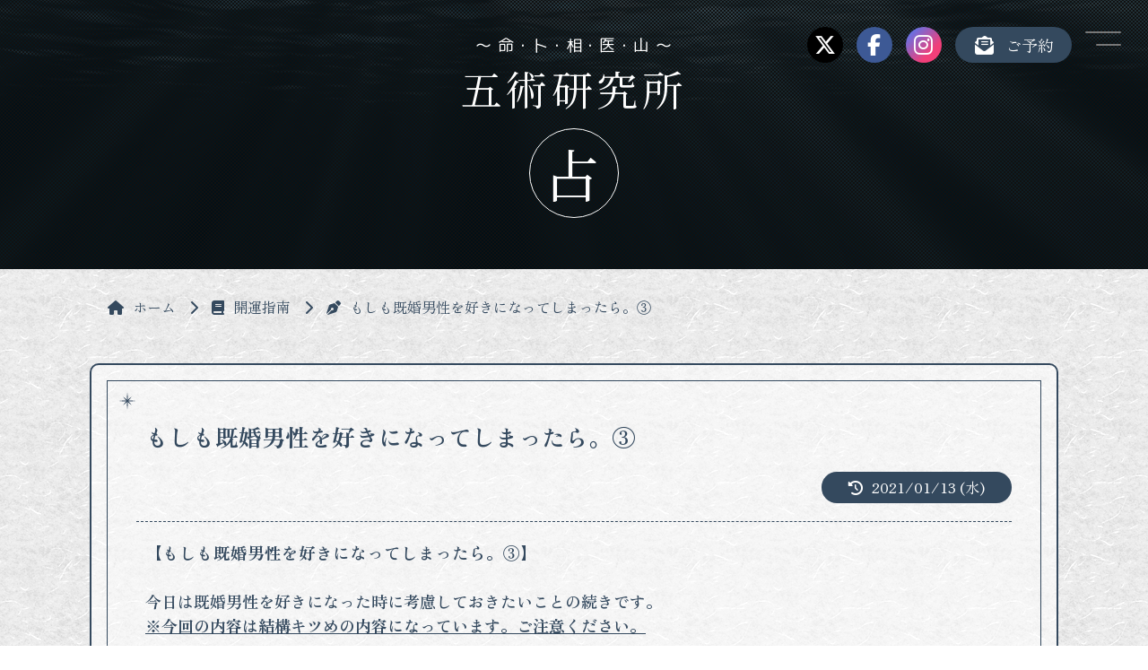

--- FILE ---
content_type: text/html; charset=UTF-8
request_url: https://kaiunhou.com/kaiun/3220/
body_size: 11875
content:
<!DOCTYPE html>
<html lang="ja">
<head>
  <meta charset="UTF-8">
  <meta name="viewport" content="width=device-width, initial-scale=1.0, viewport-fit=cover">
  <title>もしも既婚男性を好きになってしまったら。③ | 五術研究所</title>

  <link rel="icon" href="https://kaiunhou.com/wp-content/themes/kaiunhou/assets/imgs/favicon.svg" type="image/svg+xml">
  
  <!-- google_AdSense -->
  <script async src="//pagead2.googlesyndication.com/pagead/js/adsbygoogle.js"></script> 
  <script> 
  (adsbygoogle = window.adsbygoogle || []).push({ 
      google_ad_client: "pub-1511492269513597", 
      enable_page_level_ads: true 
  }); 
  </script>
  <meta name='robots' content='max-image-preview:large' />
	<style>img:is([sizes="auto" i], [sizes^="auto," i]) { contain-intrinsic-size: 3000px 1500px }</style>
	<link rel='dns-prefetch' href='//ajax.googleapis.com' />
<link rel='dns-prefetch' href='//unpkg.com' />
<link rel='dns-prefetch' href='//cdnjs.cloudflare.com' />
<link rel='dns-prefetch' href='//yubinbango.github.io' />
<link rel='dns-prefetch' href='//www.googletagmanager.com' />
<link rel='dns-prefetch' href='//use.fontawesome.com' />
<link rel='dns-prefetch' href='//cdn.jsdelivr.net' />
<link rel="alternate" type="application/rss+xml" title="五術研究所 &raquo; もしも既婚男性を好きになってしまったら。③ のコメントのフィード" href="https://kaiunhou.com/kaiun/3220/feed/" />

<!-- SEO SIMPLE PACK 3.6.2 -->
<title>もしも既婚男性を好きになってしまったら。③ | 五術研究所</title>
<meta name="description" content="【もしも既婚男性を好きになってしまったら。③】 &nbsp; 今日は既婚男性を好きになった時に考慮しておきたいことの続きです。 ※今回の内容は結構キツめの内容になっています。ご注意ください。   以下の3つのポイントはおさえておきたいところ">
<link rel="canonical" href="https://kaiunhou.com/kaiun/3220/">
<meta property="og:locale" content="ja_JP">
<meta property="og:type" content="article">
<meta property="og:image" content="https://kaiunhou.com/wp-content/uploads/2021/01/55a06ce4bd755a8f9e66c7890b9cdf09_s.jpg">
<meta property="og:title" content="もしも既婚男性を好きになってしまったら。③ | 五術研究所">
<meta property="og:description" content="【もしも既婚男性を好きになってしまったら。③】 &nbsp; 今日は既婚男性を好きになった時に考慮しておきたいことの続きです。 ※今回の内容は結構キツめの内容になっています。ご注意ください。   以下の3つのポイントはおさえておきたいところ">
<meta property="og:url" content="https://kaiunhou.com/kaiun/3220/">
<meta property="og:site_name" content="五術研究所">
<meta name="twitter:card" content="summary">
<!-- Google Analytics (gtag.js) -->
<script async src="https://www.googletagmanager.com/gtag/js?id=G-VYZM7EGBN8"></script>
<script>
	window.dataLayer = window.dataLayer || [];
	function gtag(){dataLayer.push(arguments);}
	gtag("js", new Date());
	gtag("config", "G-VYZM7EGBN8");
</script>
	<!-- / SEO SIMPLE PACK -->

<script type="text/javascript">
/* <![CDATA[ */
window._wpemojiSettings = {"baseUrl":"https:\/\/s.w.org\/images\/core\/emoji\/16.0.1\/72x72\/","ext":".png","svgUrl":"https:\/\/s.w.org\/images\/core\/emoji\/16.0.1\/svg\/","svgExt":".svg","source":{"concatemoji":"https:\/\/kaiunhou.com\/wp-includes\/js\/wp-emoji-release.min.js?ver=6.8.3"}};
/*! This file is auto-generated */
!function(s,n){var o,i,e;function c(e){try{var t={supportTests:e,timestamp:(new Date).valueOf()};sessionStorage.setItem(o,JSON.stringify(t))}catch(e){}}function p(e,t,n){e.clearRect(0,0,e.canvas.width,e.canvas.height),e.fillText(t,0,0);var t=new Uint32Array(e.getImageData(0,0,e.canvas.width,e.canvas.height).data),a=(e.clearRect(0,0,e.canvas.width,e.canvas.height),e.fillText(n,0,0),new Uint32Array(e.getImageData(0,0,e.canvas.width,e.canvas.height).data));return t.every(function(e,t){return e===a[t]})}function u(e,t){e.clearRect(0,0,e.canvas.width,e.canvas.height),e.fillText(t,0,0);for(var n=e.getImageData(16,16,1,1),a=0;a<n.data.length;a++)if(0!==n.data[a])return!1;return!0}function f(e,t,n,a){switch(t){case"flag":return n(e,"\ud83c\udff3\ufe0f\u200d\u26a7\ufe0f","\ud83c\udff3\ufe0f\u200b\u26a7\ufe0f")?!1:!n(e,"\ud83c\udde8\ud83c\uddf6","\ud83c\udde8\u200b\ud83c\uddf6")&&!n(e,"\ud83c\udff4\udb40\udc67\udb40\udc62\udb40\udc65\udb40\udc6e\udb40\udc67\udb40\udc7f","\ud83c\udff4\u200b\udb40\udc67\u200b\udb40\udc62\u200b\udb40\udc65\u200b\udb40\udc6e\u200b\udb40\udc67\u200b\udb40\udc7f");case"emoji":return!a(e,"\ud83e\udedf")}return!1}function g(e,t,n,a){var r="undefined"!=typeof WorkerGlobalScope&&self instanceof WorkerGlobalScope?new OffscreenCanvas(300,150):s.createElement("canvas"),o=r.getContext("2d",{willReadFrequently:!0}),i=(o.textBaseline="top",o.font="600 32px Arial",{});return e.forEach(function(e){i[e]=t(o,e,n,a)}),i}function t(e){var t=s.createElement("script");t.src=e,t.defer=!0,s.head.appendChild(t)}"undefined"!=typeof Promise&&(o="wpEmojiSettingsSupports",i=["flag","emoji"],n.supports={everything:!0,everythingExceptFlag:!0},e=new Promise(function(e){s.addEventListener("DOMContentLoaded",e,{once:!0})}),new Promise(function(t){var n=function(){try{var e=JSON.parse(sessionStorage.getItem(o));if("object"==typeof e&&"number"==typeof e.timestamp&&(new Date).valueOf()<e.timestamp+604800&&"object"==typeof e.supportTests)return e.supportTests}catch(e){}return null}();if(!n){if("undefined"!=typeof Worker&&"undefined"!=typeof OffscreenCanvas&&"undefined"!=typeof URL&&URL.createObjectURL&&"undefined"!=typeof Blob)try{var e="postMessage("+g.toString()+"("+[JSON.stringify(i),f.toString(),p.toString(),u.toString()].join(",")+"));",a=new Blob([e],{type:"text/javascript"}),r=new Worker(URL.createObjectURL(a),{name:"wpTestEmojiSupports"});return void(r.onmessage=function(e){c(n=e.data),r.terminate(),t(n)})}catch(e){}c(n=g(i,f,p,u))}t(n)}).then(function(e){for(var t in e)n.supports[t]=e[t],n.supports.everything=n.supports.everything&&n.supports[t],"flag"!==t&&(n.supports.everythingExceptFlag=n.supports.everythingExceptFlag&&n.supports[t]);n.supports.everythingExceptFlag=n.supports.everythingExceptFlag&&!n.supports.flag,n.DOMReady=!1,n.readyCallback=function(){n.DOMReady=!0}}).then(function(){return e}).then(function(){var e;n.supports.everything||(n.readyCallback(),(e=n.source||{}).concatemoji?t(e.concatemoji):e.wpemoji&&e.twemoji&&(t(e.twemoji),t(e.wpemoji)))}))}((window,document),window._wpemojiSettings);
/* ]]> */
</script>
<link rel='stylesheet' id='sbi_styles-css' href='https://kaiunhou.com/wp-content/plugins/instagram-feed/css/sbi-styles.min.css?ver=6.10.0' type='text/css' media='all' />
<style id='wp-emoji-styles-inline-css' type='text/css'>

	img.wp-smiley, img.emoji {
		display: inline !important;
		border: none !important;
		box-shadow: none !important;
		height: 1em !important;
		width: 1em !important;
		margin: 0 0.07em !important;
		vertical-align: -0.1em !important;
		background: none !important;
		padding: 0 !important;
	}
</style>
<link rel='stylesheet' id='wp-block-library-css' href='https://kaiunhou.com/wp-includes/css/dist/block-library/style.min.css?ver=6.8.3' type='text/css' media='all' />
<style id='classic-theme-styles-inline-css' type='text/css'>
/*! This file is auto-generated */
.wp-block-button__link{color:#fff;background-color:#32373c;border-radius:9999px;box-shadow:none;text-decoration:none;padding:calc(.667em + 2px) calc(1.333em + 2px);font-size:1.125em}.wp-block-file__button{background:#32373c;color:#fff;text-decoration:none}
</style>
<style id='global-styles-inline-css' type='text/css'>
:root{--wp--preset--aspect-ratio--square: 1;--wp--preset--aspect-ratio--4-3: 4/3;--wp--preset--aspect-ratio--3-4: 3/4;--wp--preset--aspect-ratio--3-2: 3/2;--wp--preset--aspect-ratio--2-3: 2/3;--wp--preset--aspect-ratio--16-9: 16/9;--wp--preset--aspect-ratio--9-16: 9/16;--wp--preset--color--black: #000000;--wp--preset--color--cyan-bluish-gray: #abb8c3;--wp--preset--color--white: #ffffff;--wp--preset--color--pale-pink: #f78da7;--wp--preset--color--vivid-red: #cf2e2e;--wp--preset--color--luminous-vivid-orange: #ff6900;--wp--preset--color--luminous-vivid-amber: #fcb900;--wp--preset--color--light-green-cyan: #7bdcb5;--wp--preset--color--vivid-green-cyan: #00d084;--wp--preset--color--pale-cyan-blue: #8ed1fc;--wp--preset--color--vivid-cyan-blue: #0693e3;--wp--preset--color--vivid-purple: #9b51e0;--wp--preset--gradient--vivid-cyan-blue-to-vivid-purple: linear-gradient(135deg,rgba(6,147,227,1) 0%,rgb(155,81,224) 100%);--wp--preset--gradient--light-green-cyan-to-vivid-green-cyan: linear-gradient(135deg,rgb(122,220,180) 0%,rgb(0,208,130) 100%);--wp--preset--gradient--luminous-vivid-amber-to-luminous-vivid-orange: linear-gradient(135deg,rgba(252,185,0,1) 0%,rgba(255,105,0,1) 100%);--wp--preset--gradient--luminous-vivid-orange-to-vivid-red: linear-gradient(135deg,rgba(255,105,0,1) 0%,rgb(207,46,46) 100%);--wp--preset--gradient--very-light-gray-to-cyan-bluish-gray: linear-gradient(135deg,rgb(238,238,238) 0%,rgb(169,184,195) 100%);--wp--preset--gradient--cool-to-warm-spectrum: linear-gradient(135deg,rgb(74,234,220) 0%,rgb(151,120,209) 20%,rgb(207,42,186) 40%,rgb(238,44,130) 60%,rgb(251,105,98) 80%,rgb(254,248,76) 100%);--wp--preset--gradient--blush-light-purple: linear-gradient(135deg,rgb(255,206,236) 0%,rgb(152,150,240) 100%);--wp--preset--gradient--blush-bordeaux: linear-gradient(135deg,rgb(254,205,165) 0%,rgb(254,45,45) 50%,rgb(107,0,62) 100%);--wp--preset--gradient--luminous-dusk: linear-gradient(135deg,rgb(255,203,112) 0%,rgb(199,81,192) 50%,rgb(65,88,208) 100%);--wp--preset--gradient--pale-ocean: linear-gradient(135deg,rgb(255,245,203) 0%,rgb(182,227,212) 50%,rgb(51,167,181) 100%);--wp--preset--gradient--electric-grass: linear-gradient(135deg,rgb(202,248,128) 0%,rgb(113,206,126) 100%);--wp--preset--gradient--midnight: linear-gradient(135deg,rgb(2,3,129) 0%,rgb(40,116,252) 100%);--wp--preset--font-size--small: 13px;--wp--preset--font-size--medium: 20px;--wp--preset--font-size--large: 36px;--wp--preset--font-size--x-large: 42px;--wp--preset--spacing--20: 0.44rem;--wp--preset--spacing--30: 0.67rem;--wp--preset--spacing--40: 1rem;--wp--preset--spacing--50: 1.5rem;--wp--preset--spacing--60: 2.25rem;--wp--preset--spacing--70: 3.38rem;--wp--preset--spacing--80: 5.06rem;--wp--preset--shadow--natural: 6px 6px 9px rgba(0, 0, 0, 0.2);--wp--preset--shadow--deep: 12px 12px 50px rgba(0, 0, 0, 0.4);--wp--preset--shadow--sharp: 6px 6px 0px rgba(0, 0, 0, 0.2);--wp--preset--shadow--outlined: 6px 6px 0px -3px rgba(255, 255, 255, 1), 6px 6px rgba(0, 0, 0, 1);--wp--preset--shadow--crisp: 6px 6px 0px rgba(0, 0, 0, 1);}:where(.is-layout-flex){gap: 0.5em;}:where(.is-layout-grid){gap: 0.5em;}body .is-layout-flex{display: flex;}.is-layout-flex{flex-wrap: wrap;align-items: center;}.is-layout-flex > :is(*, div){margin: 0;}body .is-layout-grid{display: grid;}.is-layout-grid > :is(*, div){margin: 0;}:where(.wp-block-columns.is-layout-flex){gap: 2em;}:where(.wp-block-columns.is-layout-grid){gap: 2em;}:where(.wp-block-post-template.is-layout-flex){gap: 1.25em;}:where(.wp-block-post-template.is-layout-grid){gap: 1.25em;}.has-black-color{color: var(--wp--preset--color--black) !important;}.has-cyan-bluish-gray-color{color: var(--wp--preset--color--cyan-bluish-gray) !important;}.has-white-color{color: var(--wp--preset--color--white) !important;}.has-pale-pink-color{color: var(--wp--preset--color--pale-pink) !important;}.has-vivid-red-color{color: var(--wp--preset--color--vivid-red) !important;}.has-luminous-vivid-orange-color{color: var(--wp--preset--color--luminous-vivid-orange) !important;}.has-luminous-vivid-amber-color{color: var(--wp--preset--color--luminous-vivid-amber) !important;}.has-light-green-cyan-color{color: var(--wp--preset--color--light-green-cyan) !important;}.has-vivid-green-cyan-color{color: var(--wp--preset--color--vivid-green-cyan) !important;}.has-pale-cyan-blue-color{color: var(--wp--preset--color--pale-cyan-blue) !important;}.has-vivid-cyan-blue-color{color: var(--wp--preset--color--vivid-cyan-blue) !important;}.has-vivid-purple-color{color: var(--wp--preset--color--vivid-purple) !important;}.has-black-background-color{background-color: var(--wp--preset--color--black) !important;}.has-cyan-bluish-gray-background-color{background-color: var(--wp--preset--color--cyan-bluish-gray) !important;}.has-white-background-color{background-color: var(--wp--preset--color--white) !important;}.has-pale-pink-background-color{background-color: var(--wp--preset--color--pale-pink) !important;}.has-vivid-red-background-color{background-color: var(--wp--preset--color--vivid-red) !important;}.has-luminous-vivid-orange-background-color{background-color: var(--wp--preset--color--luminous-vivid-orange) !important;}.has-luminous-vivid-amber-background-color{background-color: var(--wp--preset--color--luminous-vivid-amber) !important;}.has-light-green-cyan-background-color{background-color: var(--wp--preset--color--light-green-cyan) !important;}.has-vivid-green-cyan-background-color{background-color: var(--wp--preset--color--vivid-green-cyan) !important;}.has-pale-cyan-blue-background-color{background-color: var(--wp--preset--color--pale-cyan-blue) !important;}.has-vivid-cyan-blue-background-color{background-color: var(--wp--preset--color--vivid-cyan-blue) !important;}.has-vivid-purple-background-color{background-color: var(--wp--preset--color--vivid-purple) !important;}.has-black-border-color{border-color: var(--wp--preset--color--black) !important;}.has-cyan-bluish-gray-border-color{border-color: var(--wp--preset--color--cyan-bluish-gray) !important;}.has-white-border-color{border-color: var(--wp--preset--color--white) !important;}.has-pale-pink-border-color{border-color: var(--wp--preset--color--pale-pink) !important;}.has-vivid-red-border-color{border-color: var(--wp--preset--color--vivid-red) !important;}.has-luminous-vivid-orange-border-color{border-color: var(--wp--preset--color--luminous-vivid-orange) !important;}.has-luminous-vivid-amber-border-color{border-color: var(--wp--preset--color--luminous-vivid-amber) !important;}.has-light-green-cyan-border-color{border-color: var(--wp--preset--color--light-green-cyan) !important;}.has-vivid-green-cyan-border-color{border-color: var(--wp--preset--color--vivid-green-cyan) !important;}.has-pale-cyan-blue-border-color{border-color: var(--wp--preset--color--pale-cyan-blue) !important;}.has-vivid-cyan-blue-border-color{border-color: var(--wp--preset--color--vivid-cyan-blue) !important;}.has-vivid-purple-border-color{border-color: var(--wp--preset--color--vivid-purple) !important;}.has-vivid-cyan-blue-to-vivid-purple-gradient-background{background: var(--wp--preset--gradient--vivid-cyan-blue-to-vivid-purple) !important;}.has-light-green-cyan-to-vivid-green-cyan-gradient-background{background: var(--wp--preset--gradient--light-green-cyan-to-vivid-green-cyan) !important;}.has-luminous-vivid-amber-to-luminous-vivid-orange-gradient-background{background: var(--wp--preset--gradient--luminous-vivid-amber-to-luminous-vivid-orange) !important;}.has-luminous-vivid-orange-to-vivid-red-gradient-background{background: var(--wp--preset--gradient--luminous-vivid-orange-to-vivid-red) !important;}.has-very-light-gray-to-cyan-bluish-gray-gradient-background{background: var(--wp--preset--gradient--very-light-gray-to-cyan-bluish-gray) !important;}.has-cool-to-warm-spectrum-gradient-background{background: var(--wp--preset--gradient--cool-to-warm-spectrum) !important;}.has-blush-light-purple-gradient-background{background: var(--wp--preset--gradient--blush-light-purple) !important;}.has-blush-bordeaux-gradient-background{background: var(--wp--preset--gradient--blush-bordeaux) !important;}.has-luminous-dusk-gradient-background{background: var(--wp--preset--gradient--luminous-dusk) !important;}.has-pale-ocean-gradient-background{background: var(--wp--preset--gradient--pale-ocean) !important;}.has-electric-grass-gradient-background{background: var(--wp--preset--gradient--electric-grass) !important;}.has-midnight-gradient-background{background: var(--wp--preset--gradient--midnight) !important;}.has-small-font-size{font-size: var(--wp--preset--font-size--small) !important;}.has-medium-font-size{font-size: var(--wp--preset--font-size--medium) !important;}.has-large-font-size{font-size: var(--wp--preset--font-size--large) !important;}.has-x-large-font-size{font-size: var(--wp--preset--font-size--x-large) !important;}
:where(.wp-block-post-template.is-layout-flex){gap: 1.25em;}:where(.wp-block-post-template.is-layout-grid){gap: 1.25em;}
:where(.wp-block-columns.is-layout-flex){gap: 2em;}:where(.wp-block-columns.is-layout-grid){gap: 2em;}
:root :where(.wp-block-pullquote){font-size: 1.5em;line-height: 1.6;}
</style>
<link rel='stylesheet' id='contact-form-7-css' href='https://kaiunhou.com/wp-content/plugins/contact-form-7/includes/css/styles.css?ver=6.1.4' type='text/css' media='all' />
<link rel='stylesheet' id='reset-css' href='https://kaiunhou.com/wp-content/themes/kaiunhou/assets/css/reset.css?ver=20241012230210' type='text/css' media='all' />
<link rel='stylesheet' id='style-css' href='https://kaiunhou.com/wp-content/themes/kaiunhou/style.css?ver=20241016083506' type='text/css' media='all' />
<link rel='stylesheet' id='page-style-css' href='https://kaiunhou.com/wp-content/themes/kaiunhou/assets/css/page.css?ver=20251015133556' type='text/css' media='all' />
<link rel='stylesheet' id='single-style-css' href='https://kaiunhou.com/wp-content/themes/kaiunhou/assets/css/single.css?ver=20250808093235' type='text/css' media='all' />
<link rel='stylesheet' id='responsive-css' href='https://kaiunhou.com/wp-content/themes/kaiunhou/assets/css/responsive.css?ver=20251015132640' type='text/css' media='all' />
<link rel='stylesheet' id='fontAwesome-css' href='//use.fontawesome.com/releases/v6.6.0/css/all.css?ver=6.6.0' type='text/css' media='all' />
<link rel='stylesheet' id='fontAwesome-anime-css' href='//cdnjs.cloudflare.com/ajax/libs/font-awesome-animation/0.2.1/font-awesome-animation.css?ver=1' type='text/css' media='all' />
<link rel='stylesheet' id='YakuhanJP-css' href='//cdn.jsdelivr.net/npm/yakuhanjp@4.1.1/dist/css/yakuhanjp.min.css' type='text/css' media='all' />
<link rel='stylesheet' id='aos-css-css' href='//cdnjs.cloudflare.com/ajax/libs/aos/2.3.4/aos.css?ver=1' type='text/css' media='all' />
<link rel='stylesheet' id='slick-css-css' href='//cdnjs.cloudflare.com/ajax/libs/slick-carousel/1.9.0/slick.min.css?ver=1' type='text/css' media='all' />
<link rel='stylesheet' id='slick-theme-css' href='//cdnjs.cloudflare.com/ajax/libs/slick-carousel/1.9.0/slick-theme.css?ver=1' type='text/css' media='all' />
<link rel='stylesheet' id='animate-css' href='//cdnjs.cloudflare.com/ajax/libs/animate.css/4.1.1/animate.min.css?ver=1' type='text/css' media='all' />
<link rel='stylesheet' id='wp-pagenavi-css' href='https://kaiunhou.com/wp-content/plugins/wp-pagenavi/pagenavi-css.css?ver=2.70' type='text/css' media='all' />

<!-- Site Kit によって追加された Google タグ（gtag.js）スニペット -->
<!-- Google アナリティクス スニペット (Site Kit が追加) -->
<script type="text/javascript" src="https://www.googletagmanager.com/gtag/js?id=GT-T9LV5SC8" id="google_gtagjs-js" async></script>
<script type="text/javascript" id="google_gtagjs-js-after">
/* <![CDATA[ */
window.dataLayer = window.dataLayer || [];function gtag(){dataLayer.push(arguments);}
gtag("set","linker",{"domains":["kaiunhou.com"]});
gtag("js", new Date());
gtag("set", "developer_id.dZTNiMT", true);
gtag("config", "GT-T9LV5SC8");
 window._googlesitekit = window._googlesitekit || {}; window._googlesitekit.throttledEvents = []; window._googlesitekit.gtagEvent = (name, data) => { var key = JSON.stringify( { name, data } ); if ( !! window._googlesitekit.throttledEvents[ key ] ) { return; } window._googlesitekit.throttledEvents[ key ] = true; setTimeout( () => { delete window._googlesitekit.throttledEvents[ key ]; }, 5 ); gtag( "event", name, { ...data, event_source: "site-kit" } ); }; 
/* ]]> */
</script>
<link rel="https://api.w.org/" href="https://kaiunhou.com/wp-json/" /><link rel="alternate" title="JSON" type="application/json" href="https://kaiunhou.com/wp-json/wp/v2/posts/3220" /><link rel="EditURI" type="application/rsd+xml" title="RSD" href="https://kaiunhou.com/xmlrpc.php?rsd" />
<link rel='shortlink' href='https://kaiunhou.com/?p=3220' />
<link rel="alternate" title="oEmbed (JSON)" type="application/json+oembed" href="https://kaiunhou.com/wp-json/oembed/1.0/embed?url=https%3A%2F%2Fkaiunhou.com%2Fkaiun%2F3220%2F" />
<link rel="alternate" title="oEmbed (XML)" type="text/xml+oembed" href="https://kaiunhou.com/wp-json/oembed/1.0/embed?url=https%3A%2F%2Fkaiunhou.com%2Fkaiun%2F3220%2F&#038;format=xml" />
<meta name="generator" content="Site Kit by Google 1.170.0" /></head>
<body>

  <header>
        
    <div class="subvisual_box dp_f">
      <p class="main_ttl wow animate__animated animate__fadeIn" data-wow-delay=".5s"><a href="https://kaiunhou.com">五術研究所</a></p>
      <video loop muted autoplay playsinline controls="false" preload="metadata" poster="https://kaiunhou.com/wp-content/themes/kaiunhou/assets/imgs/header_bg.jpg" src="https://kaiunhou.com/wp-content/themes/kaiunhou/assets/video/Ocean.mp4"></video>
    </div>
        
    <nav>
  <!-- <input id="ac_menu" type="checkbox"><label for="ac_menu"><span></span><span></span><span></span></label> -->

  <ul class="nav_list_main dp_f">
    <li><a href="https://twitter.com/sakkakuya" target="_blank"><i class="fa-brands fa-x-twitter"></i></a></li>
    <li><a href="https://www.facebook.com/sakkakuya/" target="_blank"><i class="fa-brands fa-facebook-f fa-fw"></i></a></li>
    <li><a href="https://www.instagram.com/sakkakuya/" target="_blank"><i class="fa-brands fa-instagram fa-fw"></i></a></li>
    <li><a href="https://kaiunhou.com/contact"><i class="fa-solid fa-envelope-open-text fa-fw"></i>ご予約</a></li>
    <li><p id="ac_menu"><span></span></p></li>
  </ul>

  <div class="nav_list_full dp_f">
    <div class="nav_scroll">
      <div class="main_ttl"><a href="https://kaiunhou.com">五術研究所</a></div>
      
      <h2 class="nav_ttl">サイトご案内</h2>
      <ul class="nav_list dp_f">
        <li><a href="https://kaiunhou.com/about"><img src="https://kaiunhou.com/wp-content/themes/kaiunhou/assets/imgs/icon/about.svg" alt="五術研究所とは">五術研究所とは</a></li>
        <li><a href="https://kaiunhou.com/contents"><img src="https://kaiunhou.com/wp-content/themes/kaiunhou/assets/imgs/icon/moon_white.svg" alt="鑑定について">鑑定について</a></li>
        <li><a href="https://kaiunhou.com/contents/salon"><img src="https://kaiunhou.com/wp-content/themes/kaiunhou/assets/imgs/icon/note.svg" alt="サロン鑑定">サロン鑑定</a></li>
        <li><a href="https://kaiunhou.com/contents/event"><img src="https://kaiunhou.com/wp-content/themes/kaiunhou/assets/imgs/icon/star.svg" alt="イベント鑑定">イベント鑑定</a></li>
        <li><a href="https://kaiunhou.com/contents/remote"><img src="https://kaiunhou.com/wp-content/themes/kaiunhou/assets/imgs/icon/tell.svg" alt="リモート鑑定">リモート鑑定</a></li>
      </ul>
      <h2 class="nav_ttl">お知らせ</h2>
      <ul class="nav_list dp_f">
        <li><a href="https://kaiunhou.com/topics"><img src="https://kaiunhou.com/wp-content/themes/kaiunhou/assets/imgs/icon/bell.svg" alt="お知らせ">お知らせ</a></li>
        <li><a href="https://kaiunhou.com/blogs"><img src="https://kaiunhou.com/wp-content/themes/kaiunhou/assets/imgs/icon/pen.svg" alt="ブログ">ブログ</a></li>
      </ul>
      <ul class="nav_half dp_f">
        <li><a href="https://kaiunhou.com/reservation"><i class="fa-regular fa-clipboard fa-fw"></i>ご予約状況確認</a></li>
        <li><a href="https://kaiunhou.com/news/salon_info/" target="_blank"><i class="fa-solid fa-envelope-circle-check fa-fw"></i>メルマガ登録</a></li>
        <li><a href="https://kaiunhou.com/inquiry"><i class="fa-solid fa-envelope-open-text fa-fw"></i>お問い合わせ</a></li>
      </ul>
    </div>
  </div>
</nav>  </header>
  <main role="main" id="single-page">
    <ul class="breadcrumb_list breadcrumb_single_list dp_f" itemscope itemtype="https://schema.org/BreadcrumbList">
      <li itemprop="itemListElement" itemscope itemtype="https://schema.org/ListItem"><a itemprop="item" href="https://kaiunhou.com"><span itemprop="name">ホーム</span></a><meta itemprop="position" content="1" /></li>
      <li itemprop="itemListElement" itemscope itemtype="https://schema.org/ListItem"><a itemprop="item" href="https://kaiunhou.com/category/kaiun/"><span itemprop="name">開運指南</span></a><meta itemprop="position" content="2" /></li>
      <li itemprop="itemListElement" itemscope itemtype="https://schema.org/ListItem"><span itemprop="name">もしも既婚男性を好きになってしまったら。③</span><meta itemprop="position" content="3" /></li>
    </ul>

    <article>      
      <section id="main_article" class="star_frame star_frame_color">
        <h1 class="single_ttl">もしも既婚男性を好きになってしまったら。③</h1>

                
        <time datetime="2021-01-13">2021/01/13 (水)</time>
        <div class="single_txt"><p><span style="font-size: 14pt;"><strong>【<span lang="x-none">もしも</span><span lang="ja">既婚男性を好きにな<wbr />ってしまったら。③</span>】</strong></span></p>
<p>&nbsp;</p>
<p>今日は既婚男性を好きになった時に考慮しておきたいことの続きで<wbr />す。</p>
<p lang="ja"><strong><span style="text-decoration: underline;">※今回の内容は結構キツめの内容になっています。ご注意ください。</span></strong></p>
<p lang="ja"> </p>
<p><span style="color: #000000;"><strong>以下の3つのポイントはおさえておきたいところです。</strong></span></p>
<p lang="ja"> </p>
<p><strong><span style="color: #ff0000;">①相手の家庭（奥さんや子供）、社会的な立場などに対しての配慮を忘れない。</span></strong></p>
<p><strong><span style="color: #ff0000;">②普通の恋愛のカタチではないことを自覚しておく。</span></strong></p>
<p><strong><span style="color: #ff0000;">③恋愛感情よりも信頼感を重視して関わっていく。</span></strong></p>
<p lang="ja"> </p>
<p lang="ja"> </p>
<p>順番に解説していきましょう。</p>
<p lang="ja"> </p>
<p lang="ja">今回は、</p>
<p><span style="color: #000000;"><strong><span style="text-decoration: underline;">②普通の恋愛のカタチではないことを自覚しておく。</span></strong></span></p>
<p>についてです。</p>
<p lang="ja"> </p>
<p lang="ja"> </p>
<p><span style="color: #000000;">実際、多くの女性は、</span></p>
<p><span style="color: #000000;">奥さんや子供の影がみえる男性を恋愛対象としてみることはほとん<wbr />どありません。</span></p>
<p lang="ja"> </p>
<p>なのにどうして既婚男性を好きになってしまう人が多いのでしょう<wbr />か？</p>
<p lang="ja"> </p>
<p><span style="color: #000000;"><strong>それはその男性から家庭の存在を感じないからではないでしょうか<wbr />…。</strong></span></p>
<p lang="ja"> </p>
<p>単身赴任であったり、</p>
<p>日常のほとんどの時間を出張や会社などで費やすような男性だと、</p>
<p>まったく家庭の存在を感じません。</p>
<p lang="ja"> </p>
<p lang="ja">困ったものです。</p>
<p lang="ja"> </p>
<p lang="ja"><strong><span style="color: #000000;">そのためそんな男性と恋愛がはじまると、</span></strong></p>
<p><span style="color: #000000;"><strong>ついつい相手が既婚者であることを忘れてしまがちになります。</strong></span></p>
<p lang="ja"> </p>
<p lang="ja"> </p>
<p><span style="text-decoration: underline;"><span style="font-size: 14pt;"><strong>しかし現実は厳しいものです。</strong></span></span></p>
<p lang="ja"> </p>
<p lang="ja"> </p>
<p>万が一に不倫関係などになってしまったら、</p>
<p><span style="color: #800000;"><strong>基本は秘密の恋です。</strong></span></p>
<p>コソコソ会うしかありません。</p>
<p lang="ja"> </p>
<p>独身男性のように気軽に会うことはできません。</p>
<p lang="ja"> </p>
<p>会う機会も限られてきますし、</p>
<p>クリスマスやバレンタインデーなど恋人同士のイベントを楽しむこ<wbr />とも難しいです。</p>
<p lang="ja"> </p>
<p>既婚男性との恋は、</p>
<p>基本的にさみしい思いをするようにできています。</p>
<p lang="ja"> </p>
<p lang="ja"><img fetchpriority="high" decoding="async" class="alignnone size-medium wp-image-3221" src="http://kaiunhou.com/wp-content/uploads/2021/01/55a06ce4bd755a8f9e66c7890b9cdf09_s-300x225.jpg" alt="" width="300" height="225" srcset="https://kaiunhou.com/wp-content/uploads/2021/01/55a06ce4bd755a8f9e66c7890b9cdf09_s-300x225.jpg 300w, https://kaiunhou.com/wp-content/uploads/2021/01/55a06ce4bd755a8f9e66c7890b9cdf09_s.jpg 640w" sizes="(max-width: 300px) 100vw, 300px" /></p>
<p lang="ja"> </p>
<p lang="ja"> </p>
<p>さらには、</p>
<p lang="ja"><strong><span style="color: #ff0000;">浮気をする既婚男性の優先順位にも軽く触れておきましょう。</span></strong></p>
<p lang="ja"> </p>
<p><span style="color: #000000;"><strong><span style="text-decoration: underline;">そもそも浮気をする男性は自分勝手な人が多いのです。</span></strong></span></p>
<p>&nbsp;</p>
<p>冷静に考えると、</p>
<p><wbr />既婚男性が家族との時間をしっかりとろうとすると</p>
<p>不倫なんてする<wbr />暇はありません。</p>
<p lang="ja"> </p>
<p lang="ja"> </p>
<p><span style="color: #000000;"><strong>不倫男性の優先順位はこんな感じになります。</strong></span></p>
<p lang="ja"> </p>
<p><span style="color: #ff0000;"><strong>1・仕事</strong></span></p>
<p><span style="color: #ff0000;"><strong>2・自分の時間</strong></span></p>
<p><span style="color: #ff0000;"><strong>3・家庭</strong></span></p>
<p><span style="color: #ff0000;"><strong>4・不倫相手</strong></span></p>
<p>です。</p>
<p lang="ja"> </p>
<p><span style="text-decoration: underline;"><strong><span style="color: #000000; text-decoration: underline;">男性が積極的に女性を口説くのは、</span></strong></span></p>
<p><span style="text-decoration: underline;"><strong><span style="color: #000000; text-decoration: underline;">性欲と自分の時間を持て余した時です。</span></strong></span></p>
<p lang="ja"> </p>
<p>この時の優先順位は仕事の次なのでそれなりに高い状態ですが、</p>
<p>実際に肉体関係をもってしまうと優先順位が極端に下がってしまい<wbr />ます。</p>
<p lang="ja"> </p>
<p>重要なのは仕事、</p>
<p>次に大切なのは自分の時間なんです。</p>
<p>家族のことですらその次。</p>
<p>不倫相手への優先順位なんて高いわけがありません。</p>
<p lang="ja"> </p>
<p>当然、好きか嫌いかで言えば</p>
<p lang="ja">基本的に不倫相手のことは好きなんです。</p>
<p>&nbsp;</p>
<p>しかし関係が重要かどうかで言えば、</p>
<p>たいして重要じゃないんです。</p>
<p lang="ja"> </p>
<p>好きだから別れるのはそれなりに惜しいけど、</p>
<p>頑張ってまで関係性を続けたくないという身勝手さ…。</p>
<p lang="ja"> </p>
<p lang="ja">常套句は、</p>
<p lang="ja">『落ち着いたら…。』</p>
<p lang="ja">（しかしほとんどの場合、男性が落ち着くことは永遠にありません。）</p>
<p lang="ja"> </p>
<p>女性からすると、</p>
<p>冗談じゃないって感じですよね。</p>
<p>私もそう思います。</p>
<p lang="ja"> </p>
<p>こういった男性が、</p>
<p>たとえ離婚して女性のもとにきたとしても、</p>
<p>パートナーシップの優先順位が低いので、</p>
<p>最終的には男性の身勝手さに苦しむことになるでしょう。</p>
<p lang="ja"> </p>
<p>なので基本的には既婚者はやめておいた方がよいということになる<wbr />のですが、</p>
<p>好きになってしまったら仕方がありません。</p>
<p lang="ja"> </p>
<p>とはいえ、</p>
<p>結ばれた後には、</p>
<p>普通じゃない恋愛関係があることだけは覚悟しておきましょう。</p>
<p lang="ja"> </p>
<p>今回は現実的な話になり過ぎて、</p>
<p>少々辛口になってしまいました…。</p>
<p lang="ja"> </p>
<p>とは言っても、</p>
<p>引き返せる人は引き返しましょうね。</p>
<p lang="ja"> </p>
<p lang="ja"> </p>
<p>次回は、</p>
<p>③恋愛感情よりも信頼感を重視して関わっていく。</p>
<p lang="ja"> </p>
<p><span style="color: #ff0000;"><strong>既婚男性との距離の縮め方や、</strong></span></p>
<p><span style="color: #ff0000;"><strong>恋愛をうまくいかせる方向のお話をしてみたいと思います。</strong></span></p>
<p lang="ja"> </p>
<p><strong><span style="color: #000000;">前に進むしかない場合もありますものね…。</span></strong></p>
<p lang="ja"> </p>
<p lang="ja">それでは。</p>
<p lang="ja"> </p></div>
                
      </section>
      
      <section id="google_ads">
  <script async src="https://pagead2.googlesyndication.com/pagead/js/adsbygoogle.js"></script>
  <!-- Google広告 -->
  <ins class="adsbygoogle"
    style="display:block"
    data-ad-client="ca-pub-4387479769015796"
    data-ad-slot="5016261060"
    data-ad-format="auto"
    data-full-width-responsive="true"></ins>
  <script>(adsbygoogle = window.adsbygoogle || []).push({});</script>
</section>
      <div class="df_btn"><a href="https://kaiunhou.com/category/kaiun/">開運指南 一覧へ</a></div>
    </article>
  </main>

  <footer>
    <div class="footer_area">
      <div class="main_ttl"><a href="https://kaiunhou.com">五術研究所</a></div>

      <ul class="sns_menu">
        <li><a href="https://twitter.com/sakkakuya" target="_blank"><i class="fa-brands fa-x-twitter"></i></a></li>
        <li><a href="https://www.facebook.com/sakkakuya/" target="_blank"><i class="fa-brands fa-facebook-f fa-fw"></i></a></li>
        <li><a href="https://www.instagram.com/sakkakuya/" target="_blank"><i class="fa-brands fa-instagram fa-fw"></i></a></li>
      </ul>
      <div class="df_btn btn_mail"><a href="https://kaiunhou.com/contact">ご予約はこちら</a></div>

      <div class="sitemap_box">

        <ul class="nav_sitemap">
          <li>サイトご案内</li>
          <li><a href="https://kaiunhou.com/about">五術研究所とは</a></li>
          <li>
            <a href="https://kaiunhou.com/contents">セッション内容のご案内</a>
            <ul class="nav_sitemap_submenu">
              <li><a href="https://kaiunhou.com/contents/salon">サロン鑑定</a></li>
              <li><a href="https://kaiunhou.com/contents/event">イベント鑑定</a></li>
              <li><a href="https://kaiunhou.com/contents/remote">リモート鑑定</a></li>
            </ul>
          </li>
          <li><a href="https://kaiunhou.com/contact">ご予約はこちら</a></li>
          <li><a href="https://kaiunhou.com/reservation">ご予約状況確認</a></li>
          <li><a href="https://kaiunhou.com/topics">お知らせ</a></li>
          <li><a href="https://kaiunhou.com/blogs">ブログ</a></li>
          <li><a href="https://kaiunhou.com/inquiry">お問い合わせ</a></li>
        </ul>

        <!-- <ul class="nav_sitemap">
          <li>ブログ</li>
          	<li class="cat-item cat-item-2"><a href="https://kaiunhou.com/category/blog/">活動記録 (ブログ、鑑定例など)</a>
</li>
	<li class="cat-item cat-item-4"><a href="https://kaiunhou.com/category/session/">セッションのご案内など</a>
</li>
	<li class="cat-item cat-item-7"><a href="https://kaiunhou.com/category/course/">講座</a>
</li>
	<li class="cat-item cat-item-12"><a href="https://kaiunhou.com/category/tarot/">タロット</a>
</li>
	<li class="cat-item cat-item-13"><a href="https://kaiunhou.com/category/horoscope/">九星術</a>
</li>
	<li class="cat-item cat-item-14"><a href="https://kaiunhou.com/category/palmreading/">手相</a>
</li>
	<li class="cat-item cat-item-5"><a href="https://kaiunhou.com/category/mentality/">日常で使える癒し</a>
</li>
	<li class="cat-item cat-item-3"><a href="https://kaiunhou.com/category/kaiun/">開運指南</a>
</li>
	<li class="cat-item cat-item-6"><a href="https://kaiunhou.com/category/everyday/">お客様の声</a>
</li>
	<li class="cat-item cat-item-11"><a href="https://kaiunhou.com/category/mail_magazine/">メルマガ</a>
</li>
        </ul> -->

        <div class="facebook_area">
          <h2 class="footer_ttl">Facebook</h2>
          <div id="fb-root"></div>
          <script async defer crossorigin="anonymous" src="https://connect.facebook.net/ja_JP/sdk.js#xfbml=1&version=v21.0"></script>
          <div class="fb-page" data-href="https://www.facebook.com/sakkakuya" data-tabs="timeline" data-width="500" data-height="400" data-small-header="false" data-adapt-container-width="true" data-hide-cover="false" data-show-facepile="true"><blockquote cite="https://www.facebook.com/sakkakuya" class="fb-xfbml-parse-ignore"><a href="https://www.facebook.com/sakkakuya">開運メンタルアドバイザー 占い師 明影　（タロット・手相）</a></blockquote></div>
        </div>
      </div>
    </div>
    <div class="copy"><p><a href="https://kaiunhou.com">© 2017-2026 五術研究所.</a></p></div>
  </footer>
  
  <script type="speculationrules">
{"prefetch":[{"source":"document","where":{"and":[{"href_matches":"\/*"},{"not":{"href_matches":["\/wp-*.php","\/wp-admin\/*","\/wp-content\/uploads\/*","\/wp-content\/*","\/wp-content\/plugins\/*","\/wp-content\/themes\/kaiunhou\/*","\/*\\?(.+)"]}},{"not":{"selector_matches":"a[rel~=\"nofollow\"]"}},{"not":{"selector_matches":".no-prefetch, .no-prefetch a"}}]},"eagerness":"conservative"}]}
</script>
<!-- Instagram Feed JS -->
<script type="text/javascript">
var sbiajaxurl = "https://kaiunhou.com/wp-admin/admin-ajax.php";
</script>
<script type="text/javascript" src="https://kaiunhou.com/wp-includes/js/dist/hooks.min.js?ver=4d63a3d491d11ffd8ac6" id="wp-hooks-js"></script>
<script type="text/javascript" src="https://kaiunhou.com/wp-includes/js/dist/i18n.min.js?ver=5e580eb46a90c2b997e6" id="wp-i18n-js"></script>
<script type="text/javascript" id="wp-i18n-js-after">
/* <![CDATA[ */
wp.i18n.setLocaleData( { 'text direction\u0004ltr': [ 'ltr' ] } );
/* ]]> */
</script>
<script type="text/javascript" src="https://kaiunhou.com/wp-content/plugins/contact-form-7/includes/swv/js/index.js?ver=6.1.4" id="swv-js"></script>
<script type="text/javascript" id="contact-form-7-js-translations">
/* <![CDATA[ */
( function( domain, translations ) {
	var localeData = translations.locale_data[ domain ] || translations.locale_data.messages;
	localeData[""].domain = domain;
	wp.i18n.setLocaleData( localeData, domain );
} )( "contact-form-7", {"translation-revision-date":"2025-11-30 08:12:23+0000","generator":"GlotPress\/4.0.3","domain":"messages","locale_data":{"messages":{"":{"domain":"messages","plural-forms":"nplurals=1; plural=0;","lang":"ja_JP"},"This contact form is placed in the wrong place.":["\u3053\u306e\u30b3\u30f3\u30bf\u30af\u30c8\u30d5\u30a9\u30fc\u30e0\u306f\u9593\u9055\u3063\u305f\u4f4d\u7f6e\u306b\u7f6e\u304b\u308c\u3066\u3044\u307e\u3059\u3002"],"Error:":["\u30a8\u30e9\u30fc:"]}},"comment":{"reference":"includes\/js\/index.js"}} );
/* ]]> */
</script>
<script type="text/javascript" id="contact-form-7-js-before">
/* <![CDATA[ */
var wpcf7 = {
    "api": {
        "root": "https:\/\/kaiunhou.com\/wp-json\/",
        "namespace": "contact-form-7\/v1"
    }
};
/* ]]> */
</script>
<script type="text/javascript" src="https://kaiunhou.com/wp-content/plugins/contact-form-7/includes/js/index.js?ver=6.1.4" id="contact-form-7-js"></script>
<script type="text/javascript" src="//ajax.googleapis.com/ajax/libs/jquery/3.5.1/jquery.min.js" id="jquery-js"></script>
<script type="text/javascript" src="//unpkg.com/scrollreveal" id="ScrollReveal-js"></script>
<script type="text/javascript" src="//cdnjs.cloudflare.com/ajax/libs/jQuery.BgSwitcher/0.4.3/jquery.bgswitcher.min.js" id="bg-switcher-js"></script>
<script type="text/javascript" src="//cdnjs.cloudflare.com/ajax/libs/wow/1.1.2/wow.min.js" id="wow-js"></script>
<script type="text/javascript" src="//cdnjs.cloudflare.com/ajax/libs/aos/2.3.4/aos.js" id="aos-js-js"></script>
<script type="text/javascript" src="//cdnjs.cloudflare.com/ajax/libs/slick-carousel/1.9.0/slick.min.js" id="slick-js"></script>
<script type="text/javascript" src="//yubinbango.github.io/yubinbango/yubinbango.js" id="yubinBango-js"></script>
<script type="text/javascript" src="https://kaiunhou.com/wp-content/themes/kaiunhou/assets/js/app.js" id="script-js"></script>
<script type="text/javascript" src="https://kaiunhou.com/wp-content/plugins/google-site-kit/dist/assets/js/googlesitekit-events-provider-contact-form-7-40476021fb6e59177033.js" id="googlesitekit-events-provider-contact-form-7-js" defer></script>
</body>
</html>

--- FILE ---
content_type: text/html; charset=utf-8
request_url: https://www.google.com/recaptcha/api2/aframe
body_size: 267
content:
<!DOCTYPE HTML><html><head><meta http-equiv="content-type" content="text/html; charset=UTF-8"></head><body><script nonce="FlcN1lM0vu8Rf0VjYdzI1g">/** Anti-fraud and anti-abuse applications only. See google.com/recaptcha */ try{var clients={'sodar':'https://pagead2.googlesyndication.com/pagead/sodar?'};window.addEventListener("message",function(a){try{if(a.source===window.parent){var b=JSON.parse(a.data);var c=clients[b['id']];if(c){var d=document.createElement('img');d.src=c+b['params']+'&rc='+(localStorage.getItem("rc::a")?sessionStorage.getItem("rc::b"):"");window.document.body.appendChild(d);sessionStorage.setItem("rc::e",parseInt(sessionStorage.getItem("rc::e")||0)+1);localStorage.setItem("rc::h",'1768695031347');}}}catch(b){}});window.parent.postMessage("_grecaptcha_ready", "*");}catch(b){}</script></body></html>

--- FILE ---
content_type: text/css
request_url: https://kaiunhou.com/wp-content/themes/kaiunhou/style.css?ver=20241016083506
body_size: 6004
content:
/*
  Theme Name: 開運法
  Author: shion.s
  Author URI: 
  Description: 
  Version: 1.0.0
  Text Domain: 
*/

/* 初期設定 - setting
-------------------------------------------------- */
@charset "utf-8";

/* インポート - import
-------------------------------------------------- */
/* @import url( 'https://fonts.googleapis.com/css2?family=Noto+Sans+JP:wght@100;300;400;500;700;900&display=swap' ); */
@import url( 'https://fonts.googleapis.com/css2?family=Noto+Serif+JP:wght@200;300;400;500;600;700;900&display=swap' );
@import url( 'https://fonts.googleapis.com/css2?family=M+PLUS+Rounded+1c:wght@100;300;400;500;700;800;900&display=swap' );
@import url( 'https://fonts.googleapis.com/css2?family=Zen+Old+Mincho:wght@400;500;600;700;900&display=swap' );
@import url( 'https://fonts.googleapis.com/css2?family=Dancing+Script:wght@400;500;600;700&display=swap' );


/* common
-------------------------------------------------- */
*, *::before, *::after {
  margin: 0;
  padding: 0;
  box-sizing: border-box;
  word-wrap: break-word;
}


*::-webkit-media-controls-panel, *::-webkit-media-controls-play-button,
*::-webkit-media-controls-start-playback-button {
  display: none !important;
  -webkit-appearance: none;
}


.bg_filter_stripe { position: relative; }
.bg_filter_stripe::after {
  content: '';
  position: absolute;
  top: 0;
  left: 0;
  display: block;
  width: 100%;
  height: 100%;
  background-image: url( './assets/imgs/common/stripe.png' );
  opacity: .6;
  z-index: -1;
}

.txt {
  letter-spacing: .1em;
  font-weight: bold;
  line-height: 1.75;
}
.txt.color_white { color: #fff; }

.half_block > * {
  width: 48%;
}
.half_block > *:not(:last-child) {
  margin-right: 4%;
}

.try_block > * {
  width: 32%;
}
.try_block > *:not(:last-child) {
  margin-right: 2%;
}


/* element
-------------------------------------------------- */
html {
  /* font-family: YakuHanJP, 'Noto Sans JP', "Hiragino Sans W3", "Hiragino Kaku Gothic ProN", "ヒラギノ角ゴ ProN W3", "メイリオ", Meiryo, "ＭＳ Ｐゴシック", "MS PGothic", sans-serif; */
  font-family: YakuHanMP, 'Noto Serif JP', "游明朝", YuMincho, "Hiragino Mincho ProN W3", "ヒラギノ明朝 ProN W3", "Hiragino Mincho ProN", "HG明朝E", "ＭＳ Ｐ明朝", "ＭＳ 明朝", serif;
	font-size: 62.5%;
	-webkit-text-size-adjust: 100%;
  scroll-behavior: smooth;
}

body {
	color: rgba( 52, 73, 94, 1 );;
  font-family: 'Zen Old Mincho', serif;
	font-size: 1.6rem;
  background: url( './assets/imgs/common/bg.png' ) fixed;
  overflow-x: hidden;
}

a { transition: .6s; }
a:hover { opacity: .8; }
a, a:hover { text-decoration: none; }

ul { list-style: none; }
img {
	max-width: 100%;
	vertical-align: bottom;
}

section {
  padding: 5rem 2rem;
}

ruby rt {
  margin-bottom: -3px;
}


/* フレックス - flexBox
-------------------------------------------------- */
.dp_f {
  display: flex;
  display: -ms-flexbox;
  display: -webkit-flex;
  flex-wrap: wrap;
}


/* 共通設定 - common
-------------------------------------------------- */
.star_frame {
  position: relative;
}
.star_frame::before, .star_frame::after {
  content: '';
  position: absolute;
  width: 20px;
  height: 20px;
  z-index: 2;
}
.star_frame::before {
  top: 20px;
  left: 20px;
  background-image: url( './assets/imgs/icon/star_type01.svg' );
}
.star_frame::after {
  right: 20px;
  bottom: 20px;
  background-image: url( './assets/imgs/icon/star_type02.svg' );
}

.star_frame_color::before {
  top: 30px;
  left: 30px;
  background-image: url( './assets/imgs/icon/star_type03.svg' );
}
.star_frame_color::after {
  right: 30px;
  bottom: 30px;
  background-image: url( './assets/imgs/icon/star_type04.svg' );
}


/* ヘッダー - header
-------------------------------------------------- */
.mv_box {
  position: relative;
  width: 100%;
  height: 100vh;
  justify-content: center;
  align-items: center;
  flex-direction: column;
  overflow: hidden;
}
.mv_box video {
  position: absolute;
  z-index: -2;
  min-width: 100%;
  min-height: 100%;
  object-fit: cover;
}
.mv_box::before {
  content: '';
  display: block;
	position: absolute;
	top: 0;
	right: 0;
	width: 100%;
	height: 100%;
	background-color: rgba( 0, 0, 0, .5 );
	background-image: radial-gradient( #111 30%, transparent 31% ), radial-gradient( #111 30%, transparent 31% );
	background-size: 4px 4px;
	background-position: 0 0, 2px 2px;
  z-index: -1;
}

.mv_box .catch_ttl {
  position: relative;
  margin-bottom: 2rem;
  color: #fff;
  text-align: center;
  font-size: 2.6rem;
}

.mv_box .catch_txt {
  max-width: 980px;
  color: #fff;
  font-size: 1.6rem;
  text-align: center;
  line-height: 2;
}
.mv_box .catch_txt > p:first-child {
  margin-bottom: 2rem;
}


/* スクロールダウン - scrollDown
-------------------------------------------------- */
.scroll_down {
	display: inline-block;
	position: absolute;
	right: 5%;
	bottom: 50px;
	z-index: 2;
	padding: 10px 10px 110px;
	overflow: hidden;
	color: #fff;
	font-size: 14px;
  font-family: 'M PLUS Rounded 1c', sans-serif;
	line-height: 1;
	letter-spacing: .2em;
	text-transform: uppercase;
	text-decoration: none;
	writing-mode: vertical-lr;
}
.scroll_down::after {
	content: '';
	position: absolute;
	bottom: 0;
	left: 50%;
	width: 1px;
	height: 100px;
	background: #fff;
}
.scroll_down::before {
	content: '';
	position: absolute;
	bottom: 0;
	left: 50%;
	width: 1px;
	height: 100px;
	background: rgba( 255, 255, 255, .4 );
}
.scroll_down::after {
	animation: sdl 1.5s cubic-bezier( 1, 0, 0, 1 ) infinite;
}


@keyframes sdl {
	0% {
    transform: scale( 1, 0 );
    transform-origin: 0 0;
	}
	50% {
		transform: scale( 1, 1 );
		transform-origin: 0 0;
	}
	50.1% {
		transform: scale( 1, 1 );
		transform-origin: 0 100%;
	}
	100% {
		transform: scale( 1, 0 );
		transform-origin: 0 100%;
  }
}


/* タイトル - title
-------------------------------------------------- */
.main_ttl {
  padding-bottom: 2rem;
  color: #fff;
  font-family: 'Noto Serif JP', serif;
  font-size: 4.6rem;
  font-weight: normal;
  text-align: center;
  letter-spacing: .1em;
}
.main_ttl img {
  margin-bottom: .5rem;
}
.main_ttl::before {
  content: '\FF5E\a0\547D\30FB\535C\30FB\76F8\30FB\533B\30FB\5C71\a0\FF5E';
  display: block;
  font-family: 'M PLUS Rounded 1c', sans-serif;
  font-size: 1.8rem;
  letter-spacing: .05em;
}
.main_ttl::after {
  content: '\5360';
  display: flex;
  align-items: center;
  justify-content: center;
  margin: 10px auto 0;
  width: 100px;
  height: 100px;
  font-size: 6.3rem;
  border: 1px solid #fff;
  border-radius: 50%;
}

.sub_ttl {
  margin-bottom: 2rem;
  text-align: center;
  font-size: 3rem;
  color: rgba( 52, 73, 94, 1 );
  letter-spacing: .05em;
}
.sub_ttl::before {
  content: '';
  display: block;
  margin: 0 auto;
  width: 50px;
  height: 50px;
  background-image: url( './assets/imgs/icon/moon.svg' );
  background-repeat: no-repeat;
}
.sub_ttl > span {
  display: block;
  font-family: 'Dancing Script', cursive;
  font-size: 3rem;
  font-weight: bold;
  line-height: 1.25;
  letter-spacing: .05em;
  text-transform: capitalize;
}
.sub_ttl > span::before, .sub_ttl > span::after { content: '-'; padding: 0 5px; }

.sub_ttl.sub_ttl_white { color: #fff; }
.sub_ttl.sub_ttl_white::before { background-image: url( './assets/imgs/icon/moon_white.svg' ); }

.pickup_ttl {
  margin-bottom: 2.5rem;
  padding-bottom: 2rem;
  border-bottom: 1px dashed #fff;
  font-family: 'Dancing Script', cursive;
  font-size: 5rem;
  font-weight: normal;
  text-align: center;
  line-height: 1.25;
}

.chapter_ttl {
  display: flex;
  align-items: center;
  margin: 0 auto 2rem;
  padding: .5rem 0;
  max-width: 1080px;
  border-bottom: 1px dashed rgba( 52, 73, 94, 1 );
}
.chapter_ttl::before {
  content: '';
  display: inline-block;
  margin-right: .5rem;
  width: 25px;
  height: 25px;
  background-image: url( './assets/imgs/icon/star_type03.svg' );
  background-repeat: no-repeat;
}


/* ボタン - button
-------------------------------------------------- */
.df_btn > a {
  position: relative;
  display: block;
  margin: 2rem auto;
  padding: 1rem 10rem;
  width: fit-content;
  border-radius: 50vh;
  text-align: center;
  font-size: 1.8rem;
  font-weight: bold;
  color: #fff;
  background-color: rgba( 52, 73, 94, 1 );
}
.df_btn > a::after {
  position: absolute;
  top: 50%;
  right: 20px;
  transform: translateY( -50% );
  content: '\f138';
  font-family: 'Font Awesome 5 Free';
  font-weight: 900;
}

.df_btn.btn_mail a::after { display: none; }
.df_btn.btn_mail a::before {
  margin-right: 1rem;
  content: '\f658';
  font-family: 'Font Awesome 5 Free';
  font-weight: 900;
}

.df_btn.btn_external_link a::after { content: '\f35d'; }

.df_btn.btn_clr_white > a {
  color: rgba( 52, 73, 94, 1 );
  background-color: rgba( 255, 255, 255, 1 );
}


/* ナビ - nav
-------------------------------------------------- */
.nav_list_main {
  position: fixed;
  padding: 3rem;
  top: 0;
  left: 0;
  width: 100%;
  justify-content: flex-end;
  z-index: 9;
}
.nav_list_main > li a {
  padding: 1rem;
  display: flex;
  align-items: center;
  justify-content: center;
  font-size: 2.4rem;
  width: 40px;
  height: 40px;
  color: #fff;
  background-color: #fff;
  border-radius: 50%;
  /* box-shadow: 0px 3px 15px rgba( 0, 0, 0, 0.4 ); */
}
.nav_list_main > li:not(:last-child) { margin-right: 1.5rem; }

.nav_list_main > li:nth-child(1) a { background-color: rgba( 0, 0, 0, 1 ); }
.nav_list_main > li:nth-child(2) a { background-color: rgba( 61, 89, 149, 1 ); }
.nav_list_main > li:nth-child(3) a { background: linear-gradient( 135deg, #427eff 0%, #f13f79 70% ) no-repeat; }
.nav_list_main > li:nth-child(4) a {
  padding: 0 2rem;
  width: auto;
  border-radius: 50vh;
  font-size: 1.8rem;
  color: rgba( 255, 255, 255, 1 );
  background-color: rgba( 52, 73, 94, 1 );
}
.nav_list_main > li:nth-child(4) a i {
  margin-right: 1rem;
  font-size: 2.1rem;
}

#ac_menu {
  position: relative;
  cursor: pointer;
  width: 40px;
  height: 40px;
}
#ac_menu::before {
  content: '';
}
#ac_menu > span,
#ac_menu::before {
  position: absolute;
  width: 100%;
  height: 2px;
  text-align: right;
  right: 0;
  /* left: calc( 50% - 90% / 2 ); */
  background: #777;
  transition: .4s;
  border-radius: 50vh;
}
#ac_menu > span {
  top: calc( 50% - 2px / 2 );
  width: 70%;
}
#ac_menu::before { top: calc( 15% - 2px / 2 ); }
/* #ac_menu::after { top: calc( 85% - 2px / 2 ); } */

/* #ac_menu.is_active > span { opacity: 0; } */
#ac_menu.is_active::before {
  top: calc( 50% - 2px / 2 );
}
#ac_menu.is_active::before { transform: rotate( 30deg ); }
#ac_menu.is_active span {
  transform: rotate( -30deg );
  width: 100%;
}

.nav_list_full {
  position: fixed;
  padding: 5rem;
  top: 0;
  right: -110%;
  width: 75rem;
  height: 100vh;
  transition: all 0.6s;
  /* background-image: url( './assets/imgs/common/bg.png' ); */
  box-shadow: 0px 3px 15px rgba( 0, 0, 0, 0.4 );
  justify-content: center;
  align-items: center;
  flex-direction: column;
  background-color: rgba( 25, 44, 63, 1 );
  /* overflow-y: auto; */
  z-index: 8;
}

.nav_list_full.is_active {
  right: 0;
}
.nav_scroll {
  padding: 5rem 0;
}
.nav_scroll .main_ttl {
  line-height: 1;
}
.nav_scroll .main_ttl a {
  color: #fff;
  font-size: 3.6rem;
}
.nav_scroll .main_ttl::before {
  font-size: 1.6rem;
}
.nav_scroll .main_ttl::after { display: none; }

.nav_list {
  margin-bottom: 2rem;
  display: flex;
  flex-wrap: wrap;
}
.nav_list > li {
  margin-bottom: 2%;
  width: 32%;
}
.nav_list > li a {
  display: flex;
  align-items: center;
  justify-content: center;
  flex-direction: column;
  padding: 1rem;
  color: #fff;
  text-align: center;
  border: 2px solid #fff;
  outline: 1px solid #fff;
  outline-offset: -5px;
  border-radius: 10px;
}
.nav_list > li a img {
  display: block;
  margin: 1rem 0;
  width: 3.5rem;
  height: auto;
  transition: all ease 1.2s;
}
.nav_list > li a:hover img {
  transform: rotateY( 360deg );
}
.nav_list > li:not(:nth-child(3n)) {
  margin-right: 2%;
}

.nav_ttl {
  margin-bottom: 2rem;
  padding: 1rem;
  width: 100%;
  font-size: 2rem;
  color: #fff;
  border-bottom: 1px solid #fff;
}

.nav_half {
  margin-top: 5rem;
  /* border-top: 1px dashed #fff; */
  flex-wrap: wrap;
}
.nav_half > li a {
  display: block;
  padding: 2rem;
  font-size: 1.6rem;
  font-weight: bold;
  color: rgba( 52, 73, 94, 1 );
  background-color: #fff;
  text-align: center;
}
.nav_half > li a i {
  margin-right: .5rem;
}
.nav_half > li {
  width: 50%;
}
.nav_half > li:first-child {
  border-right: 1px dashed rgba( 52, 73, 94, 1 );
}
.nav_half > li:last-child {
  width: 100%;
  border-top: 1px dashed rgba( 52, 73, 94, 1 );
  /* border-bottom: 1px dashed #fff; */
}
.nav_half > li a:hover {
  color: #fff;
  background-color: rgba( 52, 73, 94, 1 );
}

/* main
-------------------------------------------------- */
.box {
  margin: 0 auto;
  max-width: 1400px;
}

.bg_fixed {
  position: relative;
}
.bg_fixed::before {
  position: absolute;
  content: '';
  top: 0;
  left: 0;
  display: block;
  width: 100%;
  height: 100%;
  background-image: url( './assets/imgs/top/tarot.jpg' );
  background-attachment: fixed;
  filter: brightness( 25% ) saturate( 75% );
  z-index: -1;
}


/* 鑑定について - main:about
-------------------------------------------------- */
#about .txt {
  text-align: center;
}

.list_card {
  margin: 5rem auto;
  max-width: 900px;
  justify-content: space-between;
}
.list_card > li {
  position: relative;
  display: flex;
  flex-direction: column;
  justify-content: space-between;
  padding: 5rem 2rem;
  width: 31%;
  outline: 1px solid rgba( 255, 255, 255, 1 );
  outline-offset: -15px;
  border: 1.5px solid rgba( 255, 255, 255, 1 );
  border-radius: 5px;
}
.list_card > li::before, .list_card > li::after {
  content: '';
  position: absolute;
  left: 50%;
  width: 100px;
  height: 30px;
  transform: translateX( -50% );
  background-image: url( './assets/imgs/icon/moon_line.svg' );
  background-repeat: no-repeat;
  background-position: center center;
  opacity: .8;
}
.list_card > li::before {
  top: 17px;
}
.list_card > li::after {
  bottom: 17px;
}
.list_card > li a,
.list_card > li p {
  font-size: 1.2rem;
  color: #fff;
  text-align: center;
}
.list_card > li h3 {
  font-size: 1.6rem;
  font-weight: normal;
  color: #fff;
  text-align: center;
  text-indent: .1em;
  letter-spacing: .1em;
}
.list_card > li h3 > span {
  display: block;
  font-size: 1.2rem;
  text-align: center;
}
.list_card > li img {
  margin: 0 auto;
  max-width: 35%;
  object-fit: cover;
}
.flow_list > li img {
  max-width: 50%;
}
.list_card > li > span, .list_card > li > a > span {
  display: block;
  padding: .5rem .5rem 0;
  text-align: center;
  font-family: 'Dancing Script', cursive;
  font-size: 2.1rem;
  color: #fff;
}

.list_card > li a { transition: all ease .6; }
.list_card > li a:hover {
  opacity: .3;
}
.list_card > li a img {
  margin: 1rem auto;
  max-width: 75%;
  outline: 1.25px solid rgba( 255, 255, 255, 1 );
  outline-offset: -1rem;
  border-radius: 50%;
}

#kantei_type h2 {
  margin-bottom: 5rem;
}
.card_contents {
  margin: 5rem auto;
  max-width: 1080px;
  display: flex;
  flex-wrap: wrap;
}
.card_contents > li {
  position: relative;
  cursor: pointer;
  margin-bottom: 2%;
  width: 32%;
  min-height: 30rem;
}
.card_contents > li:not(:nth-child(3n)) {
  margin-right: 2%;
}
.card_contents > li .back,
.card_contents > li .front {
  position: absolute;
  top: 0;
  left: 0;
  padding: 4rem;
  display: flex;
  justify-content: center;
  align-items: center;
  width: 100%;
  min-height: 30rem;
  border: 2px solid #fff;
  outline: 1px solid #fff;
  outline-offset: -1.5rem;
  border-radius: 10px;
  transition: all ease .6s;
  backface-visibility: hidden;
}
.card_contents > li .front figure {
  text-align: center;
}
.card_contents > li .front figure img {
  width: 7rem;
  height: auto;
}
.card_contents > li .front figure figcaption {
  margin-top: 1rem;
  color: #fff;
  font-size: 2.1rem;
  text-align: center;
  letter-spacing: .1em;
}
.card_contents > li .front figure figcaption span {
  display: block;
  padding: .5rem .5rem 0;
  text-align: center;
  font-family: 'Dancing Script', cursive;
  font-size: 2.4rem;
  color: #fff;
  letter-spacing: 0;
}
.card_contents > li .back {
  color: #fff;
  transform: rotateY( 180deg );
}
.card_contents > li:hover .front {
  transform: rotateY( -180deg );
}
.card_contents > li:hover .back {
  transform: rotateY( 0 );
}

/* お知らせ - main:news
-------------------------------------------------- */
.news_box {
  margin: 3rem auto 0;
  max-width: 1080px;
}
.news_box > .left_box {
  padding: 2rem;
  width: 18%;
}
.news_box > .right_box {
  padding: 2rem;
  width: 78%;
}

.news_list > li a {
  display: block;
  position: relative;
  padding: 1rem 5rem 1rem 2rem;
  font-size: 2.1rem;
  font-weight: bold;
  color: #333;
  border-bottom: 1px solid #333;
  white-space: nowrap;
  overflow: hidden;
  text-overflow: ellipsis;
}
.news_list > li a time {
  display: block;
  margin-bottom: .5rem;
  font-size: 1.8rem;
  color: #777;
  transition: all ease .6s;
}
.news_list > li a:hover {
  color: #fff;
  background-color: rgba( 52, 73, 94, 1 );
}
.news_list > li a:hover time {
  color: #fff;
}
.news_list > li a::after {
  position: absolute;
  top: 50%;
  right: 20px;
  transform: translateY( -50% );
  content: '\f061';
  font-family: 'Font Awesome 5 Free';
  font-weight: 900;
}

.archive_news {
  margin: 5rem auto;
  width: 1080px;
}

.news_box .sub_ttl {
  text-align: left;
}
.news_box .sub_ttl::before { display: none; }

#news .df_btn a {
  margin-right: 0;
  padding: 1rem 6rem;
  color: rgba( 52, 73, 94, 1 );
  background-color: transparent;
}
#news .df_btn a::after {
  content: '\f061';
  color: rgba( 52, 73, 94, 1 );
}


/* 新着ブログ - main:blogs
-------------------------------------------------- */
#blogs {
  background: linear-gradient( 180deg, rgba( 52, 73, 94, 0 ) 0%, rgba( 52, 73, 94, 0 ) 50%, rgba( 52, 73, 94, 1 ) 50%, rgba( 52, 73, 94, 1 ) 100% );
}

.blog_list {
  margin: 0 auto 8rem !important;
  max-width: 1280px;
}
.blog_list li {
  padding: 0 1.5rem;
}

.blog_list li a {
  position: relative;
  display: block;
  width: 100%;
  height: 100%;
  border-radius: 10px;
  border: 1.5rem solid rgba( 25, 44, 63, 1 );
}
.blog_list li a:hover {
  opacity: 1;
}
.blog_list li img {
  display: block;
  width: 100%;
  height: 230px;
  object-fit: cover;
  object-position: center center;
}
.blog_list .thumbnail_img {
  position: relative;
  outline: 2px solid #fff;
  outline-offset: -10px;
}

.blog_list_all {
  flex-wrap: wrap;
}
.blog_list_all > li {
  margin-bottom: 2%;
  padding: 0;
  width: 32%;
}
.blog_list_all > li:not(:nth-child(3n)) {
  margin-right: 2%;
}


.blog_info {
  position: relative;
  width: 100%;
  padding: 1rem 2rem;
  background-color: rgba( 25, 44, 63, 1 );
  transition: all ease .6s;
}
.blog_info .blog_ttl {
  padding-right: 3rem;
  color: #fff;
  white-space: nowrap;
  overflow: hidden;
  text-overflow: ellipsis;
  transition: all ease .6s;
}
.blog_info time {
  font-size: 1.4rem;
  color: #fff;
  transition: all ease .6s;
}
.blog_info::after {
  position: absolute;
  top: 50%;
  right: 2rem;
  transform: translateY( -50% );
  font-family: 'Font Awesome 5 Free';
  font-size: 2.1rem;
  font-weight: 900;
  color: #fff;
  content: '\f00e';
  transition: all ease .6s;
}


.slick-arrow::before {
  font-family: 'Font Awesome 5 Free' !important;
  font-weight: 900;
  color: rgba( 52, 73, 94, 1 ) !important;
}
.slick-arrow.slick-prev::before {
  content: '\f104';
}
.slick-arrow.slick-next::before {
  content: '\f105';
}
.slick-dots {
  bottom: -50px !important;
}
/* .slick-prev { left: -35px !important; }
.slick-next { right: -35px !important; } */
.slick-prev, .slick-next {
  width: 4rem !important;
  height: 4rem !important;
}
.slick-prev::before, .slick-next::before {
  font-size: 4rem !important;
}

#blogs .df_btn a {
  color: rgba( 52, 73, 94, 1 );
  background-color: #fff;
}


/* タロット講座について - main:course
-------------------------------------------------- */
#course.bg_fixed::before { background-image: url( './assets/imgs/top/course.jpg' ); }

#course .txt {
  text-align: center;
}

#course .try_block {
  margin: 3rem auto;
  max-width: 640px;
}


/* インスタグラム - main:Instagram
-------------------------------------------------- */
#instagram {
  background-color: rgba( 52, 73, 94, 1 );
  outline: 1px solid rgba( 255, 255, 255, 1 );
	outline-offset: -20px;
}
#instagram.star_frame::before {
  top: 35px;
  left: 35px;
}
#instagram.star_frame::after {
  right: 35px;
  bottom: 35px;
}
#instagram .sub_ttl::before { background-image: url( './assets/imgs/icon/instagram.svg' ); }

#instagram .error_txt {
  margin: 5rem 0;
  color: #fff;
  font-size: 1.6rem;
  text-align: center;
}

.instagram_list_imgs {
  margin: 0 auto;
  padding: 0 2rem;
  max-width: 1080px;
}
.instagram_list_imgs #sb_instagram h3 {
  color: #fff;
}


/* お問い合わせ - main:contact
-------------------------------------------------- */
#contact .sub_ttl::before { background-image: url( './assets/imgs/icon/mail.svg' ); }

#contact .txt {
  text-align: center;
}

.contact_box {
  margin: 3rem auto;
  max-width: 980px;
}
.contact_box > li {
  display: flex;
  flex-direction: column;
  position: relative;
  padding: 2rem;
  background-color: rgba( 52, 73, 94, 1 );
  outline: 1px solid rgba( 255, 255, 255, 1 );
	outline-offset: -10px;
}
.contact_box > li::before, .contact_box > li::after {
  content: '';
  position: absolute;
  width: 20px;
  height: 20px;
}
.contact_box > li::before {
  top: 20px;
  left: 20px;
  background-image: url( './assets/imgs/icon/star_type01.svg' );
}
.contact_box > li::after {
  right: 20px;
  bottom: 20px;
  background-image: url( './assets/imgs/icon/star_type02.svg' );
}

.contact_box > li img {
  display: block;
  margin: 0 auto;
  max-width: 75%;
}

.contact_box > li p {
  color: #fff;
  text-align: center;
}
.contact_box .df_btn {
  margin-top: auto;
}


/* footer
-------------------------------------------------- */
footer {
  background-color: rgba( 52, 73, 94, 1 );
}
.footer_area {
  padding: 5rem 2rem;
}

.footer_area .main_ttl a {
  color: #fff;
}

.sns_menu {
  display: flex;
  justify-content: space-between;
  flex-wrap: wrap;
  margin: 0 auto;
  max-width: 160px;
}
.sns_menu > li a {
  padding: 1rem;
  display: flex;
  align-items: center;
  justify-content: center;
  font-size: 2.4rem;
  width: 40px;
  height: 40px;
  color: #fff;
  background-color: #fff;
  border-radius: 50%;
}
.sns_menu > li:not(:last-child) {
  margin-right: 1.5rem;
}

.sns_menu > li:nth-child(1) a { background-color: rgba( 0, 0, 0, 1 ); }
.sns_menu > li:nth-child(2) a { background-color: rgba( 61, 89, 149, 1 ); }
.sns_menu > li:nth-child(3) a { background: linear-gradient( 135deg, #427eff 0%, #f13f79 70% ) no-repeat; }

.footer_area .df_btn a {
  color: rgba( 52, 73, 94, 1 );
  font-weight: bold;
  background-color: #fff;
}


.sitemap_box {
  display: flex;
  display: -webkit-flex;
  flex-wrap: wrap;
  justify-content: space-between;
  margin: 3rem auto;
  max-width: 980px;
}
.sitemap_box > * {
  width: 48%;
}

.nav_sitemap > li {
  letter-spacing: .1em;
}

.nav_sitemap > li > a {
  display: flex;
  align-items: center;
  padding: .5rem 1rem;
  color: #fff;
}
.nav_sitemap > li > a::before {
  content: '';
  display: inline-block;
  margin-right: .5rem;
  width: 20px;
  height: 20px;
  background-image: url( './assets/imgs/icon/star_type01.svg' );
  background-repeat: no-repeat;
}
.nav_sitemap > li:first-child, .facebook_area > .footer_ttl {
  display: flex;
  align-items: center;
  padding: 1rem;
  margin-bottom: 1rem;
  font-size: 2.1rem;
  color: #fff;
  border-bottom: 1px solid #fff;
}
.nav_sitemap > li:first-child::before, .facebook_area > .footer_ttl::before {
  content: '';
  display: inline-block;
  margin-right: .5rem;
  width: 25px;
  height: 25px;
  background-image: url( './assets/imgs/icon/star_type02.svg' );
  background-repeat: no-repeat;
}

.fb-page {
  width: 100%
}



.nav_sitemap > li:first-child span {
  margin-left: 1rem;
  font-family: 'M PLUS Rounded 1c', sans-serif;
  font-size: 1.8rem;
}

.nav_sitemap_submenu > li > a {
  display: flex;
  padding: .5rem 2.5rem;
  color: #fff;
}
.nav_sitemap_submenu > li > a::before {
  margin-right: .5rem;
  content: '\f061';
  font-family: 'Font Awesome 5 Free';
  font-weight: 900;
}

.copy {
  padding: 2rem;
  text-align: center;
  background-color: rgba( 0, 0, 0, .3 );
}
.copy a {
  font-family: 'Noto Serif JP', serif;
  font-size: 1.8rem;
  color: #fff;
  letter-spacing: .05em;
}

/* categoryNav - カテゴリー
-------------------------------------------------- */
.cate_list {
  flex-wrap: wrap;
  margin: 0 auto 3rem;
  max-width: 1280px;
  border-top: 2px solid rgba( 52, 73, 94, 1 );
  border-bottom: 2px solid rgba( 52, 73, 94, 1 );
}
.cate_list > li {
  width: calc( 100%/5 );
  text-align: center;
  border-bottom: 1px dashed rgba( 52, 73, 94, 1 );
}
.cate_list > li:not(:nth-child(5n)) {
  border-right: 1px dashed rgba( 52, 73, 94, 1 );
}
.cate_list > li a {
  display: block;
  padding: 2rem;
  font-size: 1.6rem;
  font-weight: bold;
  color: rgba( 52, 73, 94, 1 );
  transition: all ease .6s;
}
.cate_list > li a:hover {
  opacity: 1;
  background-color: rgba( 0, 0, 0, .2 );
}
.cate_list > li a::before {
  margin-right: .5rem;
  content: '\f02b';
  font-family: 'Font Awesome 5 Free';
  font-weight: 900;
}


#google_ads {
  margin: 0 auto;
  max-width: 1080px;
}

/* responsive
-------------------------------------------------- */
.sp { display: none; }


--- FILE ---
content_type: text/css
request_url: https://kaiunhou.com/wp-content/themes/kaiunhou/assets/css/page.css?ver=20251015133556
body_size: 4165
content:
/* 初期設定 - setting
-------------------------------------------------- */
@charset "utf-8";


/* common - 基礎設定
-------------------------------------------------- */
.box_page {
  margin: 0 auto;
  max-width: 1080px;
}
.box_page > p:not(:last-child) {
  margin-bottom: 2rem;
}


/* subvisual - サブビジュアル
-------------------------------------------------- */
.subvisual_box {
  position: relative;
  margin-bottom: 3rem;
  min-height: 300px;
  align-items: center;
  justify-content: center;
  flex-direction: column;
  overflow: hidden;
}
.subvisual_box::before {
  content: '';
  display: block;
  position: absolute;
  top: 0;
  right: 0;
  width: 100%;
  height: 100%;
  background-color: rgba( 0, 0, 0, .5 );
  background-image: radial-gradient( #111 30%, transparent 31% ), radial-gradient( #111 30%, transparent 31% );
  background-size: 4px 4px;
  background-position: 0 0, 2px 2px;
  z-index: -1;
}

.subvisual_box video {
  position: absolute;
  z-index: -2;
  min-width: 100%;
  min-height: 100%;
  object-fit: cover;
}

.subvisual_box .main_ttl a { color: #fff; }


/* breadcrumb - パンくず
-------------------------------------------------- */
.breadcrumb_list {
  margin: 0 auto 5rem;
  padding: 0 2rem;
  max-width: 1080px;
  align-items: center;
}
.breadcrumb_list li, .breadcrumb_list li a {
  color: rgba( 52, 73, 94, 1 );
}
.breadcrumb_list li:not(:last-child) {
  margin-right: 1.5rem;
}
.breadcrumb_list li:not(:last-child)::after {
  margin-left: 1.5rem;
  font-family: "Font Awesome 5 Free";
  font-weight: 900;
  content: '\f054';
}
.breadcrumb_list li:first-child::before {
  margin-right: 1rem;
  font-family: "Font Awesome 5 Free";
  font-weight: 900;
  content: '\f015';
}
.breadcrumb_list li:nth-child(2)::before {
  margin-right: 1rem;
  font-family: "Font Awesome 5 Free";
  font-weight: 900;
  content: '\f02d';
}

.breadcrumb_page_contact li:nth-child(3)::before {
  margin-right: 1rem;
  font-family: "Font Awesome 5 Free";
  font-weight: 900;
  content: '\f1d8';
}
.breadcrumb_session_list li:nth-child(3)::before {
  margin-right: 1rem;
  font-family: "Font Awesome 5 Free";
  font-weight: 900;
  content: '\f002';
}

.breadcrumb_page_list li:nth-child(2)::before {
  content: '\f15c';
}
.breadcrumb_error_list li:nth-child(2)::before {
  content: '\f071';
}
.breadcrumb_search_list li:nth-child(2)::before {
  content: '\f002';
}

.breadcrumb_single_list li:nth-child(3)::before {
  margin-right: 1rem;
  font-family: "Font Awesome 5 Free";
  font-weight: 900;
  content: '\f5ad';
}


/* about - 五術研究所とは
-------------------------------------------------- */
.message_box {
  position: relative;
  z-index: 0;
  margin: 3rem auto;
  padding: 0;
  max-width: 1080px;
  border-radius: 10px;
  background-size: cover;
  background-repeat: no-repeat;
  background-position: center center;
  overflow: hidden;
}
.message_box .box_page::before {
  position: absolute;
  content: '';
  top: 0;
  left: 0;
  display: block;
  width: 100%;
  height: 100%;
  background-image: url( '../imgs/page/about/about_img.jpg' );
  background-size: cover;
  background-repeat: no-repeat;
  background-position: center center;
  filter: brightness( 50% ) saturate( 75% ) blur( 2px );
  z-index: -1;
}

#message.message_box .box_page::before { filter: brightness( 50% ) saturate( 75% ) blur( 0 ); }

.message_box .box_page {
  position: relative;
  padding: 8rem 5rem 5rem;
}

.message_box .catch_message {
  text-align: center;
  font-size: 2.4rem;
  font-weight: bold;
}
.message_box .txt {
  color: #fff;
}

.message_box .chapter_ttl {
  border-bottom: 1px dashed rgba(255, 255, 255, 1);
}
.message_box .chapter_ttl::before {
  background-image: url( '../imgs/icon/star_type01.svg' );
}

.message_box .df_btn {
  margin-top: 3rem;
}

#plofile .box_page > .prof_img {
  width: 25%;
}
#plofile .box_page > .prof_img .prof_name {
  margin-top: 2rem;
  font-family: 'Noto Serif JP', serif;
  font-weight: bold;
  letter-spacing: .05em;
  text-align: center;
}
#plofile .box_page > .prof_img .prof_name span {
  display: block;
  margin-top: .5rem;
  font-size: 2rem;
}
#plofile .box_page > .prof_img img {
  border-radius: 50%;
}

#plofile .box_page > .prof_info {
  position: relative;
  margin-left: 5%;
  padding: 3rem;
  width: 70%;
  font-weight: normal;
  color: #fff;
  background-color: rgba( 52, 73, 94, 1 );
  border-radius: 10px;
}
#plofile .box_page > .prof_info > p:not(:last-child) {
  margin-bottom: 2rem;
}

#plofile .box_page > .prof_info::before {
  content: '';
  position: absolute;
  top: 110px;
  left: -14px;
  width: 15px;
  height: 20px;
  background-color: rgba( 52, 73, 94, 1 );
  clip-path: polygon( 100% 0, 0 50%, 100% 100% );
}

.tv-radio.tab_area {
  margin-top: 5rem;
}

.tv-radio h3 {
  margin-bottom: 1rem;
  padding: 1rem;
  font-size: 2rem;
  font-weight: bold;
  border-bottom: 1px solid rgba( 52, 73, 94, 1 );
  letter-spacing: 0.1em;
  line-height: 1.5em;
}
.tv-radio h3::before {
  margin-right: 1rem;
  content: '\f073';
  font-family: 'Font Awesome 5 Free';
  font-weight: 900;
}
.tvradio_list {
  margin-bottom: 2rem;
}
.tvradio_list > li {
  display: flex;
  align-items: center;
  margin: 0 1rem;
  padding: 1rem;
  border-bottom: 1px dashed rgba( 52, 73, 94, 1 );
}
.tvradio_list > li p {
  display: inline-block;
  margin-right: 1.5rem;
  padding: .5rem 1rem;
  color: #fff;
  background-color: rgba( 52, 73, 94, 1 );
  border-radius: 5px;
}


/* contents - セッション内容のご案内
-------------------------------------------------- */
#page_contents.message_box .box_page::before { background-image: url( '../imgs/top/tarot.jpg' ); }
#page_contents .box_page p:last-of-type {
  text-align: center;
}

#kantei_type {
  margin-top: 10rem;
}
#kantei_type.bg_fixed::before {
  background-image: url( '../imgs/page/contents/contents_type.jpg' );
  filter: brightness( 25% ) saturate( 75% );
}

.box_page .txt_center { text-align: center; }


#salon_type ul.half_block {
  margin: 0 auto 5rem;
  max-width: 1080px;
}
#salon_type ul.half_block > li {
  display: flex;
  flex-direction: column;
  position: relative;
  padding: 4rem;
  background-color: rgba( 52, 73, 94, 1 );
  outline: 1px solid rgba( 255, 255, 255, 1 );
  outline-offset: -10px;
}
#salon_type ul.half_block > li::before,
#salon_type ul.half_block > li::after {
  content: '';
  position: absolute;
  width: 20px;
  height: 20px;
}
#salon_type ul.half_block > li::before {
  top: 20px;
  left: 20px;
  background-image: url( '../imgs/icon/star_type01.svg' );
}
#salon_type ul.half_block > li::after {
  right: 20px;
  bottom: 20px;
  background-image: url( '../imgs/icon/star_type02.svg' );
}

#salon_type ul.half_block > li figure {
  margin-bottom: 2rem;
  text-align: center;
}
#salon_type ul.half_block > li figure figcaption {
  padding: 1rem;
  font-size: 1.8rem;
  font-weight: bold;
  background-color: #fff;
  border-radius: 50vh;
  text-align: center;
  letter-spacing: .1em;
}
#salon_type ul.half_block > li img {
  width: auto;
  height: 20rem;
  object-fit: cover;
}
#salon_type ul.half_block > li p {
  color: #fff;
}
#salon_type ul.half_block > li p:not(:last-child) {
  margin-bottom: 2rem;
}

#salon_type ul.half_block > li .price {
  margin-left: auto;
  margin-bottom: 2rem;
  padding: .5rem;
  width: fit-content;
  font-size: 1.8rem;
  border-bottom: 1px solid #fff;
  text-align: right;
  color: #fff;
}
#salon_type ul.half_block > li .price span {
  font-size: 1.2rem;
}

#service {
  padding-top: 0;
}
#service h2 {
  margin-bottom: 3rem;
}
.service_list > li {
  display: flex;
  padding: 1rem;
  font-size: 1.8rem;
  border-bottom: 1px dashed #333;
}
.service_list > li::before {
  font-family: "Font Awesome 5 Free";
  content: '\f111';
  margin-right: .5rem;
  font-weight: 900;
}

.service_list > li p {
  margin-left: auto;
}
.service_list > li p span {
  margin: 0 1rem;
  font-size: 1.2rem;
}

/* event - イベント鑑定
-------------------------------------------------- */
#event_kantei.message_box .box_page::before {
  background-image: url( '../imgs/page/contents/event/event_cover.jpg' );
}

/* event - イベント鑑定
-------------------------------------------------- */
#remote_kantei.message_box .box_page::before {
  background-image: url( '../imgs/page/contents/remote/remote_cover.jpg' );
}
.remote_type .half_block > * {
  width: 100%;
}

/* contact - お問い合わせ
-------------------------------------------------- */
#reserve.message_box .box_page::before {
  background-image: url( '../imgs/page/contact/contact_img.jpg' );
}

#reserve .box_page p:last-of-type {
  text-align: center;
}



/* contactform7 - お問い合わせ
-------------------------------------------------- */
.contact_form {
  margin: 2rem auto;
  padding: 1rem 2rem;
  max-width: 1080px;
}

.contact_form dt {
  display: flex;
  align-items: center;
  margin-bottom: 1.5rem;
  font-size: 1.8rem;
  font-weight: bold;
  letter-spacing: .05em;
}
.contact_form dt i {
  margin-right: .5rem;
  font-size: 2rem;
}
.contact_form dt span {
  display: inline-flex;
  margin: 0 .5rem;
  padding: 0 1rem;
  font-size: 1.2rem;
  color: #fff;
  background: red;
  border-radius: 50vh;
}

.contact_form dd {
  padding: 0 2rem;
}
.contact_form dd:not(:last-child) {
  margin-bottom: 3.5rem;
}
.contact_form dd input[type='radio'] {
  display: none;
}
.contact_form dd input[type='text'], .contact_form dd input[type='date'],
.contact_form dd input[type='email'], .contact_form dd input[type='number'],
.contact_form dd select,
.contact_form dd textarea {
  padding: 1rem 5rem;
  color: rgba( 52, 73, 94, 1 );
  font-size: 1.8rem;
  font-weight: bold;
  border: none;
  border-bottom: 2px solid rgba( 52, 73, 94, 1 );
  background: transparent;
}

.contact_form dd input[type='text'], .contact_form dd input[type='email'],
.contact_form dd textarea {
  padding: 1.5rem 2rem;
  width: 100%;
}
.contact_form dd select, .contact_form dd input[type='number'] {
  margin: 0 1rem;
  padding: 1rem 2rem;
}
.contact_form dd textarea {
  resize:vertical;
}

.contact_form dd input[type='text']:focus, .contact_form dd input[type='date']:focus,
.contact_form dd input[type='email']:focus, .contact_form dd input[type='number']:focus,
.contact_form dd textarea:focus {
  outline: none;
  background-color: rgba( 0, 0, 0, .1 );
}

.contact_form .check_radio {
  display: flex;
  justify-content: space-between;
  align-items: center;
}
.contact_form .check_radio span.wpcf7-list-item {
  display: inline-block;
  margin-left: 0;
  flex: 1;
  overflow: hidden;
  background-color: rgba( 211, 211, 211, 1 );
  transition: all ease .6s;
}
.contact_form .check_radio span.wpcf7-list-item.first {
  border-radius: 10px 0 0 10px;
}
.contact_form .check_radio span.wpcf7-list-item.last {
  border-radius: 0 10px 10px 0;
}
.contact_form .check_radio span.wpcf7-list-item span.wpcf7-list-item-label {
  display: inline-block;
  padding: 1rem;
  width: 100%;
  text-align: center;
  color: rgba( 136, 136, 136, 1 );
  cursor: pointer;
}
.contact_form .check_radio span.wpcf7-list-item span.wpcf7-list-item-label::before {
  content: '\f00c';
  margin-right: 1rem;
  font-family: 'Font Awesome 5 Free';
  font-weight: 900;
}
.contact_form .check_radio input[type='radio']:checked + span.wpcf7-list-item-label {
  color: #fff;
  background-color: rgba( 52, 73, 94, 1 );
}

.other_course .check_radio span.wpcf7-list-item.last,
.salon_location .check_radio span.wpcf7-list-item.last {
  border-radius: 10px;
}

.contact_form .calendar_date {
  display: flex;
  align-items: center;
}
.contact_form .calendar_date i {
  margin-left: 3rem;
  font-size: 1.8rem;
}
.contact_form .calendar_date i:first-of-type {
  margin-left: 0;
}

.btn_submit {
  position: relative;
  cursor: pointer;
  display: flex;
  margin: 0 auto;
  padding: 1rem 10rem;
  color: #fff;
  font-size: 1.8rem;
  background-color: rgba( 52, 73, 94, 1 );
  border-radius: 50vh;
  border: none;
  transition: all ease .6s;
}
.btn_submit:hover {
  opacity: .5;
}

.wpcf7-spinner {
  margin: 2rem auto;
  display: block;
}

.wpcf7 form.sent .wpcf7-response-output,
.wpcf7 form.invalid .wpcf7-response-output,
.wpcf7 form.unaccepted .wpcf7-response-output,
.wpcf7 form.payment-required .wpcf7-response-output {
  color: #fff;
  text-align: center;
  border-radius: 50vh;
}
.wpcf7 form.sent .wpcf7-response-output {
  background-color: #46b450;
}
.wpcf7 form.invalid .wpcf7-response-output,
.wpcf7 form.unaccepted .wpcf7-response-output,
.wpcf7 form.payment-required .wpcf7-response-output {
  background-color: #ffb900;
}

.salon_course, .event_course,
.other_course, .salon_location,
.event_location, .other_location {
  display: none;
}

.salon_course.is_active, .event_course.is_active,
.other_course.is_active, .salon_location.is_active,
.event_location.is_active, .other_location.is_active {
  display: block;
}

.wpcf7 form .wpcf7-response-output {
  margin: 0 auto;
  padding: 0 2rem;
  max-width: 1080px;
}


/* mail - メールに関しての注意点
-------------------------------------------------- */
/* モーダルを開くボタン */
.modal-open {
  position: relative;
  display: block;
  margin: 0 auto;
  padding: 1rem 0;
  font-size: 1.6rem;
  font-weight: bold;
  width: 300px;
  color: rgba( 139, 0, 0, 1 );
  background: #fff;
  border-radius: 50vh;
  border: none;
  cursor: pointer;
}
.modal-open::after {
  position: absolute;
  top: 50%;
  right: 20px;
  transform: translateY(-50%);
  content: '\f08e';
  font-family: 'Font Awesome 5 Free';
  font-weight: 900;
}

/* モーダルと背景の指定 */
.modal {
  position: fixed;
  top: 0;
  left: 0;
  width: 100%;
  height: 100%;
  text-align: center;
  background: rgba(0,0,0,50%);
  padding: 10rem 2rem;
  overflow: auto;
  opacity: 0;
  visibility: hidden;
  transition: .3s;
  box-sizing: border-box;
  z-index: 999;
}

/* モーダルの擬似要素の指定 */
.modal:before {
  content: '';
  display: inline-block;
  vertical-align: middle;
  /* height: 100%; */
  margin-left: -0.2em;
}

/* クラスが追加された時の指定 */
.modal.is-active {
  opacity: 1;
  visibility: visible;
}

/* モーダル内側の指定 */
.modal-container {
  position: relative;
  display: inline-block;
  vertical-align: middle;
  max-width: 780px;
  width: 100%;
}

/* モーダルを閉じるボタンの指定 */
.modal-close {
  position: absolute;
  display: flex;
  align-items: center;
  justify-content: center;
  top: -20px;
  right: -20px;
  width: 40px;
  height: 40px;
  color: #fff;
  background: #000;
  border-radius: 50%;
  cursor: pointer;
}

/* モーダルのコンテンツ部分の指定 */
.modal-content {
  padding: 2rem 4rem;
  background: #fff;
  text-align: left;
  line-height: 1.8;
  border-radius: 10px;
}

/* モーダルのコンテンツ部分のテキストの指定 */
.modal-content p {
  margin: 1em 0;
  color: #333;
  text-align: left !important;
}

.mark_red {
  background: linear-gradient( transparent 50%, rgba( 139, 0, 0, .2 ) 50% );
}


/* reservation - ご予約状況確認
-------------------------------------------------- */
.tab_area {
	display: flex;
	flex-wrap: wrap;
  margin: 0 auto;
  max-width: 1080px;
}

.tab_label {
  cursor: pointer;
	width: calc( 100%/3 );
	height: 50px;
	border-bottom: 3px solid rgba( 52, 73, 94, 1 );
	background-color: #d9d9d9;
	line-height: 50px;
	font-size: 1.6rem;
	text-align: center;
	color: rgba( 52, 73, 94, 1 );
	display: block;
	text-align: center;
	font-weight: bold;
	transition: all 0.2s ease;
}

#service .tab_label {
	width: calc( 100%/5 );
  font-size: 1.4rem;
}
.tab_label:hover {
	opacity: 0.75;
}

.tab_area input[name="tab_items"],
.tab_label::before, 
.tab_label::after {
	display: none;
}

.tab_content {
	display: none;
	padding: 4rem;
	width: 100%;
	overflow: hidden;
  background-color: #fff;
  outline: 2px solid rgba( 52, 73, 94, 1 );
  outline-offset: -2rem;
}

#tab_01:checked ~ #tab01_content,
#tab_02:checked ~ #tab02_content,
#tab_03:checked ~ #tab03_content,
#tab_04:checked ~ #tab04_content,
#tab_05:checked ~ #tab05_content {
	display: block;
}

.tab_area input:checked + .tab_label {
	background-color: rgba( 52, 73, 94, 1 );
	color: #fff;
}

.tv-radio .tab_label {
  width: calc( 100%/2 );
}

@media ( max-width: 480px ) {
	.tab_label {
		padding-left: 0;
		width: calc( 100%/2 );
	}
}




/* pagenavi - ページネーション
-------------------------------------------------- */
.wp-pagenavi {
  margin-bottom: 5rem;
  display: flex;
  display: -ms-flexbox;
  display: -webkit-flex;
  align-items: center;
  justify-content: center;
  text-align: center;
}
.wp-pagenavi .pages {
  padding: .5rem 2rem;
  color: rgba( 52, 73, 94, 1 );
  border: 2px solid rgba( 52, 73, 94, 1 );
  border-radius: 30px;
}
.wp-pagenavi .current {
  padding: .5rem;
  width: 36px;
  color: rgba( 52, 73, 94, 1 );
  border: 2px solid rgba( 52, 73, 94, 1 ) !important;
  border-radius: 50%;
}
.wp-pagenavi .page,
.wp-pagenavi .nextpostslink,
.wp-pagenavi .previouspostslink  {
  display: block;
  padding: .5rem;
  width: 36px;
  color: #fff;
  background: rgba( 52, 73, 94, 1 );
  border: 1px solid rgba( 52, 73, 94, 1 );
  border-radius: 50%;
}
.wp-pagenavi .previouspostslink {
  margin: 0 1rem;
}
.wp-pagenavi .nextpostslink {
  margin-left: 1rem;
}

.wp-pagenavi .extend {
  border: none;
}
.wp-pagenavi .first,
.wp-pagenavi .last {
  margin-left: 1rem;
  padding: .5rem 2rem;
  color: #fff;
  background: rgba( 52, 73, 94, 1 );
  border-radius: 50vh;
}

/* 404 - エラーページ
-------------------------------------------------- */
.txt.error_txt {
  margin: 5rem 0 2rem;
  text-align: center;
}

--- FILE ---
content_type: text/css
request_url: https://kaiunhou.com/wp-content/themes/kaiunhou/assets/css/single.css?ver=20250808093235
body_size: 392
content:
/* 基礎設定 - common
-------------------------------------------------- */
#main_article {
  margin: 5rem auto;
  padding: 5rem;
  max-width: 1080px;
  border: 2px solid rgba( 52, 73, 94, 1 );
  outline: 1px solid rgba( 52, 73, 94, 1 );
  outline-offset: -2rem;
  border-radius: 10px;
  background: rgba( 255, 255, 255, .5 );
}

#main_article time {
  display: block;
  margin-left: auto;
  padding: .5rem 3rem;
  width: fit-content;
  color: #fff;
  background-color: rgba( 52, 73, 94, 1 );
  border-radius: 50vh;
}
#main_article time::before {
  margin-right: 1rem;
  font-family: "Font Awesome 5 Free";
  font-weight: 900;
  content: '\f1da';
}

.single_ttl {
  margin-bottom: 1rem;
  padding: 1rem;
  font-size: 2.6rem;
}

.single_txt {
  margin-top: 2rem;
  padding: 2rem 1rem;
  border-top: 1px dashed rgba( 52, 73, 94, 1 );
}

.single_txt p {
  font-size: 1.8rem;
  font-weight: 600;
}

#single-page article,
#single-case article,
#single-news article {
  padding-bottom: 3rem;
}


#single_categorypage {
  padding-bottom: 3rem;
}


--- FILE ---
content_type: text/css
request_url: https://kaiunhou.com/wp-content/themes/kaiunhou/assets/css/responsive.css?ver=20251015132640
body_size: 2225
content:
/* responsive
-------------------------------------------------- */
.sp { display: none; }
.pc_f {
  display: flex;
  display: -ms-flexbox;
  display: -webkit-flex;
}

/* 画面幅小さいPC - small_pc
-------------------------------------------------- */
@media ( max-width: 1080px ) {
  /* ナビ - nav
  -------------------------------------------------- */
  .nav_list_full {
    width: 100%;
  }

  .message_box {
    margin: 3rem 2rem;
  }
  .popup-window {
    width: 90%;
  }

  /* お知らせ一覧 - archive_news
  -------------------------------------------------- */
  .archive_news {
    width: 95%;
  }

  /* ブログ - blog
  -------------------------------------------------- */
  .cate_list > li {
    width: calc( 100% / 3 );
  }

  .cate_list > li:not(:nth-child(5n)) {
    border-right: none;
  }
  .cate_list > li:not(:nth-child(3n)) {
    border-right: 1px dashed rgba( 52, 73, 94, 1 );
  }

  .blog_list_all {
    padding: 0 2rem;
  }
  .blog_list_all > li {
    width: 49%;
  }
  .blog_list_all > li:not(:nth-child(3n)) {
    margin-right: 0;
  }
  .blog_list_all > li:not(:nth-child(2n)) {
    margin-right: 2%;
  }
  #single-page article, #single-case article,
  #single-news article {
    padding: 0 2rem 3rem;
  }


  /* お問い合わせ - contactform
  -------------------------------------------------- */
  .contact_form {
    padding: 1rem 0;
  }
}


/* タブレット - tablet
-------------------------------------------------- */
@media ( max-width: 768px ) {

  .sp { display: block; }

  /* メインビジュアル - mainVisual
  -------------------------------------------------- */
  .mv_box {
    padding: 0 2rem;
  }

  .list_card {
    justify-content: space-around;
  }
  .list_card > li {
    width: 45%;
  }
  .list_card > li:last-child {
    margin-top: 4%;
  }

  /* ニュース - news
  -------------------------------------------------- */
  .news_box > .left_box,
  .news_box > .right_box {
    padding: 2rem 0 0;
    width: 100%;
  }
  .news_box > .left_box {
    margin-right: 0;
  }

  /* お問い合わせ - contact
  -------------------------------------------------- */
  .contact_box > li {
    width: 100%;
  }
  .contact_box > li:first-child {
    margin-right: 0;
    margin-bottom: 5rem;
  }


  /* フッター - footer
  -------------------------------------------------- */
  .sitemap_box > * {
    width: 100%;
  }
  .nav_sitemap {
    margin-bottom: 5rem;
  }
  .facebook_area {
    text-align: center;
  }
  .facebook_area > .footer_ttl {
    margin-bottom: 3rem;
  }

  /* 五術研究所とは - about
  -------------------------------------------------- */
  .subvisual_box {
    padding: 10rem 0 3rem;
  }
  #plofile .box_page {
    flex-wrap: wrap;
  }
  #plofile .box_page > .prof_img,
  #plofile .box_page > .prof_info {
    width: 100%;
  }
  #plofile .box_page > .prof_img {
    margin-bottom: 5rem;
    text-align: center;
  }
  #plofile .box_page > .prof_img img {
    width: 25rem;
  }
  #plofile .box_page > .prof_info {
    margin-left: 0;
  }
  #plofile .box_page > .prof_info::before {
    margin: auto;
    top: -14px;
    left: 0;
    right: 0;
    width: 20px;
    height: 15px;
    background-color: rgba(52, 73, 94, 1);
    clip-path: polygon( 50% 0%, 0% 100%, 100% 100% );
  }

  /* セッション内容のご案内 - contents
  -------------------------------------------------- */
  .card_contents > li {
    width: 49%;
  }
  .card_contents > li:not(:nth-child(3n)) {
    margin-right: 0;
  }
  .card_contents > li:not(:nth-child(2n)) {
    margin-right: 2%;
  }

  /* サロン鑑定 - contents/salon
  -------------------------------------------------- */
  #salon_type ul.half_block > li {
    width: 100%;
  }
  #salon_type ul.half_block > li:first-child {
    margin: 0 0 5rem;
  }

  #service .tab_label {
    width: calc(100% / 2);
  }

  /* メールに関して - mail
  -------------------------------------------------- */
  .popup-open {
    display: none;
  }
}


/* スマホ - sp
-------------------------------------------------- */
@media ( max-width: 480px ) {
  
  /* レスポンシブ - responsive
  --------------------------------------------- */
  .pc { display: none; }
  .sp { display: block; }

  section {
    overflow-x: hidden;
  }
  
  .txt {
    font-size: 1.4rem;
  }
  .df_btn > a {
    padding: 1rem 5rem;
    font-size: 1.6rem;
  }

  .breadcrumb_list {
    flex-wrap: nowrap;
    word-break: keep-all;
    white-space: nowrap;
    overflow-x: scroll;
  }

  .subvisual_box {
    padding: 10rem 2rem 5rem;
  }

  /* メインビジュアル - mainVisual
  --------------------------------------------- */
  .main_ttl {
    font-size: 3.6rem;
  }
  .main_ttl::before {
    font-size: 1.6rem;
  }
  .main_ttl::after {
    width: 60px;
    height: 60px;
    font-size: 3.6rem;
  }

  .sub_ttl {
    font-size: 2.1rem;
  }
  .sub_ttl > span {
    font-size: 2.1rem;
  }

  .mv_box {
    height: 780px;
  }
  .mv_box .catch_ttl {
    font-size: 1.6rem;
  }
  .mv_box .catch_txt {
    font-size: 1.3rem;
  }
  .mv_box .catch_txt > p br { display: none; }

  .scroll_down {
    bottom: 0;
    font-size: 1rem;
  }

  /* ナビ - nav
  --------------------------------------------- */
  .nav_scroll .main_ttl::before {
    margin-bottom: 1rem;
  }
  .nav_list_main {
    padding: 2rem 1rem;
  }
  .nav_list_full {
    padding: 3rem;
  }
  .nav_scroll {
    height: 78rem;
    overflow-y: auto;
  }
  .nav_list > li {
    width: 48%;
  }
  .nav_list > li:not(:nth-child(3n)) {
    margin-right: 0;
  }
  .nav_list > li:not(:nth-child(2n)) {
    margin-right: 2%;
  }
  .nav_half > li {
    width: 100%;
  }
  .nav_half > li:first-child {
    border-right: none;
    border-bottom: 1px dashed rgba( 52, 73, 94, 1 );
  }

  /* 鑑定について - contents
  --------------------------------------------- */
  #about .txt br {
    display: none;
  }
  .list_card > li {
    width: 100%;
  }
  .list_card > li:not(:last-child) {
    margin-bottom: 5%;
  }
  .list_card > li:last-child {
    margin-top: 0;
  }


  /* 五術研究所とは - about
  --------------------------------------------- */
  .message_box .box_page {
    padding: 5rem 3rem;
  }
  .message_box .catch_message {
    font-size: 1.8rem;
  }
  .tvradio_list > li {
    margin: 0;
    align-items: flex-start;
    flex-direction: column;
  }
  .tvradio_list > li p {
    margin-bottom: 1rem;
  }

  /* ニュース - news
  --------------------------------------------- */
  .news_list > li a {
    font-size: 1.6rem;
  }

  /* セッション内容のご案内 - contents
  --------------------------------------------- */
  .card_contents > li {
    width: 100%;
  }
  .card_contents > li:not(:last-child) {
    margin-bottom: 5%;
  }
  .card_contents > li:not(:nth-child(2n)) {
    margin-right: 0;
  }

  .service_list > li {
    flex-wrap: wrap;
  }
  .service_list > li::before {
    display: none;
  }
  .service_list > li {
    font-size: 1.6rem;
  }
  .service_list > li p {
    width: 100%;
    font-size: 1.4rem;
    text-align: right;
  }


  .popup-open {
    padding: 1rem 2rem;
    width: 100%;
  }

  /* ご予約状況確認 - reserv
  --------------------------------------------- */
  #reserv_info .tab_label {
    width: 100%;
  }

  /* コンタクトフォーム - contactform7
  --------------------------------------------- */
  .popup-text {
    padding: 0;
  }
  .contact_form dd {
    padding: 0;
  }
  .contact_form .check_radio {
    flex-wrap: wrap;
  }
  .contact_form .check_radio span.wpcf7-list-item {
    margin-bottom: 1rem;
    flex: auto;
    width: 100%;
    border-radius: 10px !important;
  }
  .contact_form .calendar_date {
    flex-wrap: wrap;
  }
  .contact_form .calendar_date > span:first-of-type {
    display: inline-block;
    margin-left: 2%;
    width: 90%;
  }
  .contact_form .calendar_date > i {
    margin-left: 0;
  }

  .contact_form dd input[type='date'] {
    padding: 1rem;
    width: 100%;
  }

  /* ブログ一覧 - blog
  --------------------------------------------- */
  .cate_list > li {
    width: 100%;
    text-align: left;
  }
  .cate_list > li:not(:last-child) {
    border-bottom: 1px dashed rgba( 52, 73, 94, 1 );
  }
  .cate_list > li:not(:nth-child(3n)) {
    border-right: none;
  }

  .blog_list_all > li {
    margin-bottom: 5%;
    width: 100%;
  }
  .blog_list_all > li:not(:nth-child(2n)) {
    margin-right: 0;
  }

  /* ページネーション - page
  --------------------------------------------- */
  .wp-pagenavi {
    flex-wrap: wrap;
    padding: 0 2rem;
  }
  .wp-pagenavi .pages {
    margin-bottom: 1rem;
    width: 100%;
  }

  .wp-pagenavi .first,
  .wp-pagenavi .last {
    margin: 1rem 0;
    width: 100%;
  }

  /* ブログ詳細 - blog
  --------------------------------------------- */
  #main_article {
    padding: 5rem 2.5rem;
  }
  .single_txt {
    padding: 2rem 0;
  }
  pre {
    white-space: pre-wrap ;
    width: 100%;
  }
}

--- FILE ---
content_type: image/svg+xml
request_url: https://kaiunhou.com/wp-content/themes/kaiunhou/assets/imgs/icon/tell.svg
body_size: 559
content:
<svg xmlns="http://www.w3.org/2000/svg" viewBox="0 0 48 48"><defs><style>.a,.b,.c{fill:none;}.b,.c{stroke:#fff;stroke-linecap:round;stroke-width:2px;}.b{stroke-miterlimit:10;}.c{stroke-linejoin:round;}</style></defs><title>467_s_h</title><rect class="a" width="48" height="48"/><path class="b" d="M9,8c-.93.17-1,1.42-.93,2.12C9,27,22,39,38,39.94c.65,0,2-.24,2-.94"/><path class="b" d="M21.64,26.41a26.51,26.51,0,0,0,5.64,4.27"/><polyline class="c" points="40 29 31.01 26.98 27.28 30.68"/><polyline class="c" points="19 8 21.02 16.99 17.36 20.78"/><line class="b" x1="9" y1="8" x2="19" y2="8"/><line class="b" x1="40" y1="29" x2="40" y2="39"/></svg>

--- FILE ---
content_type: application/javascript
request_url: https://kaiunhou.com/wp-content/themes/kaiunhou/assets/js/app.js
body_size: 938
content:
// nav
const target = document.querySelector( '#ac_menu' );
let navOpen = document.querySelector( '.nav_list_full' );

target.addEventListener( 'click', function() {
  this.classList.toggle( 'is_active' );
  navOpen.classList.toggle( 'is_active' );
});

// WOW
new WOW().init();


(function($){
  $( '.slick-slider' ).slick({
    slidesToShow: 3,
    autoplay: true,
    autoplaySpeed: 5000,
    dots: true,
    responsive: [
      {
        breakpoint: 1080,
        settings: { slidesToShow: 2, },
      },
      {
        breakpoint: 480,
        settings: { slidesToShow: 1, },
      },
    ],
  });

})(jQuery);


// ご予約フォーム
if( document.URL.match( /contact/ ) ) {
  let kantei = document.querySelectorAll( '#fortune_wish input[type="radio"]' );
  let course = document.querySelectorAll( 'input[name="course_check"]' );
  let location = document.querySelectorAll( 'input[name="location_check"]' );

  let salon = document.querySelector( '.salon_course' );
  let event = document.querySelector( '.event_course' );
  let other = document.querySelector( '.other_course' );

  let locationSalon = document.querySelector( '.salon_location' );
  let locationEvent = document.querySelector( '.event_location' );
  let locationOther = document.querySelector( '.other_location' );

  kantei.forEach( function( radio ) {
    radio.addEventListener( 'change', function() {
      if( this.value === 'サロン鑑定' ) {
        salon.classList.add( 'is_active' );
        event.classList.remove( 'is_active' );
        other.classList.remove( 'is_active' );

        locationSalon.classList.add( 'is_active' );
        locationEvent.classList.remove( 'is_active' );
        locationOther.classList.remove( 'is_active' );

        course[0].checked = true;
        location[0].checked = true;
        
      } else if( this.value === 'イベント鑑定' ) {
        salon.classList.remove( 'is_active' );
        event.classList.add( 'is_active' );
        other.classList.remove( 'is_active' );
        
        locationSalon.classList.remove( 'is_active' );
        locationEvent.classList.add( 'is_active' );
        locationOther.classList.remove( 'is_active' );

        course[2].checked = true;
        location[1].checked = true;

      } else if( this.value === 'リモート鑑定' ) {
        salon.classList.remove( 'is_active' );
        event.classList.remove( 'is_active' );
        other.classList.add( 'is_active' );

        locationSalon.classList.remove( 'is_active' );
        locationEvent.classList.remove( 'is_active' );
        locationOther.classList.add( 'is_active' );

        course[4].checked = true;
        location[3].checked = true;
      }
    });
  });
}


//要素を取得
const modal = document.querySelector( '.js-modal' ),
      open  = document.querySelector( '.js-modal-open' ),
      close = document.querySelector( '.js-modal-close' );

if( modal ) {
  //「開くボタン」をクリックしてモーダルを開く
  function modalOpen() {
    modal.classList.add( 'is-active' );
  }
  open.addEventListener( 'click', modalOpen );

  //「閉じるボタン」をクリックしてモーダルを閉じる
  function modalClose() {
    modal.classList.remove( 'is-active' );
  }
  close.addEventListener( 'click', modalClose );

  //「モーダルの外側」をクリックしてモーダルを閉じる
  function modalOut(e) {
    if( e.target == modal ) {
      modal.classList.remove( 'is-active' );
    }
  }
  addEventListener( 'click', modalOut );
}


--- FILE ---
content_type: image/svg+xml
request_url: https://kaiunhou.com/wp-content/themes/kaiunhou/assets/imgs/icon/note.svg
body_size: 581
content:
<svg xmlns="http://www.w3.org/2000/svg" viewBox="0 0 48 48"><defs><style>.cls-1,.cls-2{fill:none;}.cls-2{stroke:#fff;stroke-linecap:round;stroke-linejoin:round;stroke-width:2px;}</style></defs><title>notes_24</title><g id="レイヤー_2" data-name="レイヤー 2"><g id="Rectangle"><rect class="cls-1" width="48" height="48"/></g><g id="icon_data"><path class="cls-2" d="M25,46H7.9A1.9,1.9,0,0,1,6,44.1V21"/><path class="cls-2" d="M42,8.46V36a2,2,0,0,1-2,2H16a2,2,0,0,1-2-2V4a2,2,0,0,1,2-2H40"/><line class="cls-2" x1="24" y1="12" x2="32" y2="12"/><line class="cls-2" x1="24" y1="20" x2="32" y2="20"/><line class="cls-2" x1="24" y1="28" x2="26" y2="28"/></g></g></svg>

--- FILE ---
content_type: image/svg+xml
request_url: https://kaiunhou.com/wp-content/themes/kaiunhou/assets/imgs/icon/about.svg
body_size: 692
content:
<?xml version="1.0" encoding="UTF-8" standalone="no"?><!DOCTYPE svg PUBLIC "-//W3C//DTD SVG 1.1//EN" "http://www.w3.org/Graphics/SVG/1.1/DTD/svg11.dtd">
<svg width="100%" height="100%" viewBox="0 0 512 512" version="1.1" xmlns="http://www.w3.org/2000/svg" xmlns:xlink="http://www.w3.org/1999/xlink" xml:space="preserve" xmlns:serif="http://www.serif.com/" style="fill-rule:evenodd;clip-rule:evenodd;stroke-linejoin:round;stroke-miterlimit:2;">
<style>path { fill: #fff; }</style>
<path d="M352.643,274.764l0,113.348l-195.678,-0l-0,-113.348l195.678,-0Zm13.02,-112.965l-103.775,-0l0,-65.482c9.574,-1.531 13.02,-5.361 13.786,-10.722l-39.442,-4.595l-0,182.276l-76.97,-0l-27.954,-12.254l0,179.978l4.213,0c10.339,0 21.444,-6.127 21.444,-8.807l-0,-22.593l195.678,-0l0,30.251l3.829,0c8.425,0 21.062,-5.744 21.445,-8.424l-0,-141.685c8.041,-1.532 14.168,-4.978 16.849,-8.042l-31.784,-24.125l-14.551,15.701l-86.543,-0l0,-90.755l151.258,-0c5.744,-0 9.574,-1.915 10.723,-6.127c-14.552,-12.637 -37.911,-31.018 -37.911,-31.018l-20.295,26.423Z" style="fill-rule:nonzero;"/>
<path d="M256,11c135.219,-0 245,109.781 245,245c0,135.219 -109.781,245 -245,245c-135.219,0 -245,-109.781 -245,-245c-0,-135.219 109.781,-245 245,-245Zm0,10c-129.7,-0 -235,105.3 -235,235c-0,129.7 105.3,235 235,235c129.7,-0 235,-105.3 235,-235c0,-129.7 -105.3,-235 -235,-235Z"/>
</svg>

--- FILE ---
content_type: image/svg+xml
request_url: https://kaiunhou.com/wp-content/themes/kaiunhou/assets/imgs/icon/star_type04.svg
body_size: 488
content:
<?xml version="1.0" encoding="UTF-8" standalone="no"?><!DOCTYPE svg PUBLIC "-//W3C//DTD SVG 1.1//EN" "http://www.w3.org/Graphics/SVG/1.1/DTD/svg11.dtd"><svg width="100%" height="100%" viewBox="0 0 512 512" version="1.1" xmlns="http://www.w3.org/2000/svg" xmlns:xlink="http://www.w3.org/1999/xlink" xml:space="preserve" xmlns:serif="http://www.serif.com/" style="fill-rule:evenodd;clip-rule:evenodd;stroke-linejoin:round;stroke-miterlimit:2;"><rect id="アートボード1" x="0" y="0" width="512" height="512" style="fill:none;"/><g id="アートボード11" serif:id="アートボード1"><path d="M506,256l-171.138,41.754l57.516,94.624l-94.624,-57.516l-41.754,171.138l-41.754,-171.138l-94.624,57.516l57.516,-94.624l-171.138,-41.754l171.138,-41.754l-57.516,-94.624l94.624,57.516l41.754,-171.138l41.754,171.138l94.624,-57.516l-57.516,94.624l171.138,41.754Zm-21.095,0l-157.863,-38.515l50.416,-82.943l-82.943,50.416l-38.515,-157.863l-38.515,157.863l-82.943,-50.416l50.416,82.943l-157.863,38.515l157.863,38.515l-50.416,82.943l82.943,-50.416l38.515,157.863l38.515,-157.863l82.943,50.416l-50.416,-82.943l157.863,-38.515Z" style="fill:rgba( 52, 73, 94, 1 )"/></g></svg>

--- FILE ---
content_type: image/svg+xml
request_url: https://kaiunhou.com/wp-content/themes/kaiunhou/assets/imgs/icon/pen.svg
body_size: 241
content:
<svg xmlns="http://www.w3.org/2000/svg" viewBox="0 0 48 48"><rect width="48" height="48" fill="none"/><path d="M21.44,21.85a3.59,3.59,0,1,1-1,5.77L6.93,41.14l.08.07L12.5,13.75l14.79-3,5.07-5.07L42.5,15.86l-5.07,5.07-3,14.79L7,41.21" fill="none" stroke="#fff" stroke-linecap="round" stroke-linejoin="round" stroke-width="2"/></svg>

--- FILE ---
content_type: image/svg+xml
request_url: https://kaiunhou.com/wp-content/themes/kaiunhou/assets/imgs/icon/star_type03.svg
body_size: 541
content:
<?xml version="1.0" encoding="UTF-8" standalone="no"?><!DOCTYPE svg PUBLIC "-//W3C//DTD SVG 1.1//EN" "http://www.w3.org/Graphics/SVG/1.1/DTD/svg11.dtd"><svg width="100%" height="100%" viewBox="0 0 512 512" version="1.1" xmlns="http://www.w3.org/2000/svg" xmlns:xlink="http://www.w3.org/1999/xlink" xml:space="preserve" xmlns:serif="http://www.serif.com/" style="fill-rule:evenodd;clip-rule:evenodd;stroke-linejoin:round;stroke-miterlimit:2;"><rect id="アートボード1" x="0" y="0" width="512" height="512" style="fill:none;"/><g id="アートボード11" serif:id="アートボード1"><g><path d="M6,256c166.528,-21.958 333.472,-22.118 500,-0c-166.528,22.118 -333.472,21.958 -500,-0" style="fill:rgba( 52, 73, 94, 1 );fill-rule:nonzero;"/><path d="M256,6c21.958,166.528 22.118,333.472 -0,500c-22.118,-166.528 -21.958,-333.472 -0,-500" style="fill:rgba( 52, 73, 94, 1 );fill-rule:nonzero;"/><path d="M132.266,379.766c66.836,-97.897 149.474,-180.793 247.5,-247.5c-66.739,97.994 -149.603,180.664 -247.5,247.5" style="fill:rgba( 52, 73, 94, 1 );fill-rule:nonzero;"/><path d="M379.734,379.766c-97.897,-66.836 -180.761,-149.506 -247.5,-247.5c98.026,66.707 180.664,149.603 247.5,247.5" style="fill:rgba( 52, 73, 94, 1 );fill-rule:nonzero;"/></g></g></svg>

--- FILE ---
content_type: image/svg+xml
request_url: https://kaiunhou.com/wp-content/themes/kaiunhou/assets/imgs/icon/star_type01.svg
body_size: 530
content:
<?xml version="1.0" encoding="UTF-8" standalone="no"?><!DOCTYPE svg PUBLIC "-//W3C//DTD SVG 1.1//EN" "http://www.w3.org/Graphics/SVG/1.1/DTD/svg11.dtd"><svg width="100%" height="100%" viewBox="0 0 512 512" version="1.1" xmlns="http://www.w3.org/2000/svg" xmlns:xlink="http://www.w3.org/1999/xlink" xml:space="preserve" xmlns:serif="http://www.serif.com/" style="fill-rule:evenodd;clip-rule:evenodd;stroke-linejoin:round;stroke-miterlimit:2;"><rect id="アートボード1" x="0" y="0" width="512" height="512" style="fill:none;"/><g id="アートボード11" serif:id="アートボード1"><g><path d="M6,256c166.528,-21.958 333.472,-22.118 500,-0c-166.528,22.118 -333.472,21.958 -500,-0" style="fill:#fff;fill-rule:nonzero;"/><path d="M256,6c21.958,166.528 22.118,333.472 -0,500c-22.118,-166.528 -21.958,-333.472 -0,-500" style="fill:#fff;fill-rule:nonzero;"/><path d="M132.266,379.766c66.836,-97.897 149.474,-180.793 247.5,-247.5c-66.739,97.994 -149.603,180.664 -247.5,247.5" style="fill:#fff;fill-rule:nonzero;"/><path d="M379.734,379.766c-97.897,-66.836 -180.761,-149.506 -247.5,-247.5c98.026,66.707 180.664,149.603 247.5,247.5" style="fill:#fff;fill-rule:nonzero;"/></g></g></svg>

--- FILE ---
content_type: image/svg+xml
request_url: https://kaiunhou.com/wp-content/themes/kaiunhou/assets/imgs/icon/bell.svg
body_size: 330
content:
<svg xmlns="http://www.w3.org/2000/svg" viewBox="0 0 48 48"><path d="M24,13A11,11,0,0,0,13,24v6l-3,9H20a4,4,0,0,0,8,0H38l-3-9V24a10.94,10.94,0,0,0-3.49-8" fill="none" stroke="#fff" stroke-linecap="round" stroke-linejoin="round" stroke-width="2"/><path d="M24,13a4,4,0,1,0-3.86-5" fill="none" stroke="#fff" stroke-linecap="round" stroke-linejoin="round" stroke-width="2"/><rect width="48" height="48" fill="none"/></svg>

--- FILE ---
content_type: image/svg+xml
request_url: https://kaiunhou.com/wp-content/themes/kaiunhou/assets/imgs/icon/star.svg
body_size: 238
content:
<svg xmlns="http://www.w3.org/2000/svg" viewBox="0 0 48 48"><polyline points="34.38 18.63 43 18.8 31.6 27.45 35.74 41.14 24 32.97 12.26 41.14 16.4 27.45 5 18.8 19.3 18.51 24 5 28.7 18.51" fill="none" stroke="#fff" stroke-linecap="round" stroke-linejoin="round" stroke-width="2"/><rect width="48" height="48" fill="none"/></svg>

--- FILE ---
content_type: image/svg+xml
request_url: https://kaiunhou.com/wp-content/themes/kaiunhou/assets/imgs/icon/star_type02.svg
body_size: 475
content:
<?xml version="1.0" encoding="UTF-8" standalone="no"?><!DOCTYPE svg PUBLIC "-//W3C//DTD SVG 1.1//EN" "http://www.w3.org/Graphics/SVG/1.1/DTD/svg11.dtd"><svg width="100%" height="100%" viewBox="0 0 512 512" version="1.1" xmlns="http://www.w3.org/2000/svg" xmlns:xlink="http://www.w3.org/1999/xlink" xml:space="preserve" xmlns:serif="http://www.serif.com/" style="fill-rule:evenodd;clip-rule:evenodd;stroke-linejoin:round;stroke-miterlimit:2;"><rect id="アートボード1" x="0" y="0" width="512" height="512" style="fill:none;"/><g id="アートボード11" serif:id="アートボード1"><path d="M506,256l-171.138,41.754l57.516,94.624l-94.624,-57.516l-41.754,171.138l-41.754,-171.138l-94.624,57.516l57.516,-94.624l-171.138,-41.754l171.138,-41.754l-57.516,-94.624l94.624,57.516l41.754,-171.138l41.754,171.138l94.624,-57.516l-57.516,94.624l171.138,41.754Zm-21.095,0l-157.863,-38.515l50.416,-82.943l-82.943,50.416l-38.515,-157.863l-38.515,157.863l-82.943,-50.416l50.416,82.943l-157.863,38.515l157.863,38.515l-50.416,82.943l82.943,-50.416l38.515,157.863l38.515,-157.863l82.943,50.416l-50.416,-82.943l157.863,-38.515Z" style="fill:#fff;"/></g></svg>

--- FILE ---
content_type: image/svg+xml
request_url: https://kaiunhou.com/wp-content/themes/kaiunhou/assets/imgs/icon/moon_white.svg
body_size: 255
content:
<svg xmlns="http://www.w3.org/2000/svg" viewBox="0 0 48 48"><defs><style>.a,.b{fill:none;}.b{stroke:#fff;stroke-linecap:round;stroke-linejoin:round;stroke-width:2px;}</style></defs><title>158_w_24</title><rect class="a" width="48" height="48"/><path class="b" d="M31,32A15,15,0,0,1,18.28,9.07,16,16,0,1,0,38.93,29.72,15,15,0,0,1,31,32Z"/></svg>